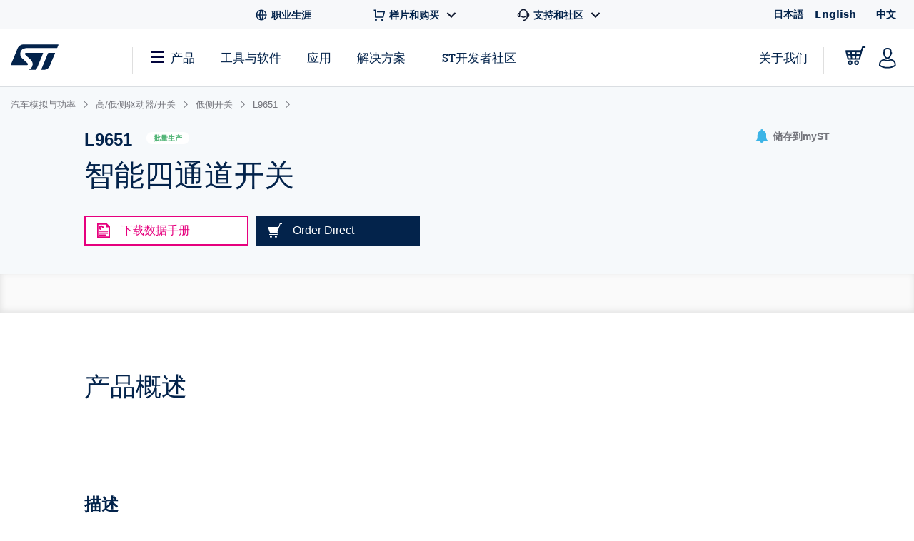

--- FILE ---
content_type: text/html;charset=utf-8
request_url: https://www.st.com.cn/zh/automotive-analog-and-power/l9651.html
body_size: 51574
content:
<!DOCTYPE html> <!--[if lt IE 7]><html class="no-js lt-ie10 lt-ie9 lt-ie8 lt-ie7" lang="zh" prefix="og: https://ogp.me/ns# fb: https://ogp.me/ns/fb#"><![endif]--> <!--[if IE 7]><html class="no-js lt-ie10 lt-ie9 lt-ie8 ie7" lang="zh" prefix="og: https://ogp.me/ns# fb: https://ogp.me/ns/fb#"><![endif]--> <!--[if IE 8]><html class="no-js lt-ie10 lt-ie9 ie8" lang="zh" prefix="og: https://ogp.me/ns# fb: https://ogp.me/ns/fb#"><![endif]--> <!--[if IE 9]><html class="no-js lt-ie10 ie9" lang="zh" prefix="og: https://ogp.me/ns# fb: https://ogp.me/ns/fb#"><![endif]--> <!--[if gt IE 8]><!--> <html class="no-js" lang="zh" prefix="og: https://ogp.me/ns# fb: https://ogp.me/ns/fb#"><!--<![endif]--> <head><style id="img-default-width-style-tag">
    img[src$="png"],
    img[src$="jpg"] {
        height: auto;
        object-fit: contain;
    }
</style> <script>
    window.addEventListener("load", function () {
        document.getElementById("img-default-width-style-tag").remove();
    })
</script> <link rel="preconnect" href="https://assets.adobedtm.com" crossorigin/> <link rel="prefetch" href="//scripts.demandbase.com/f7b6166e.min.js"/> <script async src="https://cdn.decibelinsight.net/i/13951/335449/di.js"></script> <link rel="prefetch" href="//g.3gl.net/jp/3031/v4.0.5/InitialLoadScript.js" as="script"/> <link rel="preconnect" href="https://munchkin.marketo.net" crossorigin/> <link rel="preconnect" href="https://google-analytics.com" crossorigin/> <link rel="preconnect" href="https://connect.facebook.net" crossorigin/> <link rel="preconnect" href="https://snap.licdn.com" crossorigin/> <meta name="Content-Language" content="zh"/> <meta name="marketoFieldsMapping" content="{&#34;preferredLanguage&#34;:&#34;thePreferredLanguage&#34;,&#34;myStAccount&#34;:&#34;mystaccount&#34;}"/> <meta name="browserSupportPage" content="/content/st_com/en/browser-warning.html"/> <meta name="keywords" content="L9651, L9651, L9651-TR"/> <meta name="description" content="The L9651 consists of four identical low side power switches."/> <meta name="environment"/> <meta charset="utf-8"/> <meta http-equiv="X-UA-Compatible" content="IE=edge"/> <meta http-equiv="Cache-Control" content="no-transform"/> <meta http-equiv="Cache-Control" content="no-siteapp"/> <meta name="applicable-device" content="pc,mobile"/> <meta name="viewport" content="width=device-width, initial-scale=1"/> <meta property="og:title" content="L9651 | Product - 意法半导体STMicroelectronics"/> <meta property="og:site_name" content="STMicroelectronics"/> <meta property="og:description" content="The L9651 consists of four identical low side power switches."/> <meta property="og:url" content="https://www.st.com.cn/zh/automotive-analog-and-power/l9651.html"/> <meta property="og:type" content="website"/> <meta property="og:image" content="https://www.st.com/content/dam/logos/open-graph-logo.png"/> <meta property="search:title" content="L9651"/> <meta name="twitter:title" content="L9651 | Product - 意法半导体STMicroelectronics"/> <meta name="twitter:description" content="The L9651 consists of four identical low side power switches."/> <meta name="twitter:image:src" content="https://www.st.com/content/dam/logos/open-graph-logo.png"/> <meta name="twitter:card" content="summary_large_image"/> <meta name="twitter:site" content="@ST_World"/> <meta name="twitter:creator" content="@ST_World"/> <meta property="og:image:type" content="image/png"/> <meta property="og:image:width" content="750"/> <meta property="og:image:height" content="560"/> <script src="/etc.clientlibs/clientlibs/granite/jquery.min.3e24d4d067ac58228b5004abb50344ef.js"></script> <script src="/etc.clientlibs/clientlibs/granite/utils.min.3b86602c4e1e0b41d9673f674a75cd4b.js"></script> <script src="/etc.clientlibs/clientlibs/granite/jquery/granite.min.011c0fc0d0cf131bdff879743a353002.js"></script> <script src="/etc.clientlibs/foundation/clientlibs/jquery.min.dd9b395c741ce2784096e26619e14910.js"></script> <script src="/etc/clientlibs/st-site/libs/dataTables.min.15d1ef4b86c76cc17db7bad9da5bb0ea.js"></script> <!-- OneTrust Cookies Consent Notice start --> <script type="text/javascript" src="/astatic/onetrust/st/OneTrust.min.js"></script> <!-- OneTrust Cookies Consent Notice end --> <!--<sly data-sly-include="marketo.html"></sly>--> <script defer src="https://www.st.com.cn/astatic/wv/web-vitals.es5.umd.min.js"></script> <script>
    // Function to set indicator value based on the token.
    function setIndicator({
    name: t,
    delta: e
    }) {
        var a = "CLS" == t ? "cls" : "FID" == t ? "fid" : "LCP" == t ? "lcp" : null;
        null != a && typeof RProfiler !== 'undefined' && RProfiler &&
        RProfiler.addInfo("indicator", a, parseFloat(parseFloat(e).toFixed(2)))
    }

    // Set Web Vital metrics on DOMContentLoaded event.
    addEventListener("DOMContentLoaded", (function () {
        webVitals.getCLS(setIndicator);
        webVitals.getFID(setIndicator);
        webVitals.getLCP(setIndicator)

    }))
</script> <link rel="icon" type="image/png" sizes="32x32" href="/etc/clientlibs/st-site/media/app/images/favicon-32.png"/> <link rel="icon" type="image/png" sizes="16x16" href="/etc/clientlibs/st-site/media/app/images/favicon-16.png"/> <link rel="shortcut icon" type="image/png" href="/etc/clientlibs/st-site/media/app/images/favicon.ico"/> <link rel="canonical" href="https://www.st.com.cn/zh/automotive-analog-and-power/l9651.html"/> <title>L9651 | Product - 意法半导体STMicroelectronics</title> <link rel="alternate" hreflang="en" href="https://www.st.com/en/automotive-analog-and-power/l9651.html"/> <link rel="alternate" hreflang="zh-Hans" href="https://www.st.com.cn/zh/automotive-analog-and-power/l9651.html"/> <link rel="alternate" hreflang="ja" href="https://www.st.com/ja/automotive-analog-and-power/l9651.html"/> <link rel="alternate" hreflang="x-default" href="https://www.st.com/en/automotive-analog-and-power/l9651.html"/> <script src="/etc/clientlibs/st-site-cx/js/st-utils.js"></script> <script type="text/javascript">
    var referrer = document.referrer;

    if (document.cookie.indexOf('OptanonAlertBoxClosed') === -1) {
        localStorage.setItem('st-referrer', referrer);
    } else {
        referrer = localStorage.getItem('st-referrer') || referrer;
        localStorage.removeItem('st-referrer');
    }

    window.digitalData = {"page":{"pageInfo":{"breadCrumbs":"products:automotive-analog-and-power:high-and-low-side-drivers-switches:low-side-switches:l9651","pageShortName":"products:[...]:l9651","pageName":"products:automotive-analog-and-power:high-and-low-side-drivers-switches:low-side-switches:l9651","destinationURL":"https://www.st.com.cn/zh/automotive-analog-and-power/l9651.html","isIframe":false,"contentIframe":false,"hierarchie1":"products:automotive-analog-and-power:high-and-low-side-drivers-switches:low-side-switches:l9651","hierarchie2":"","sysEnv":"desktop","pageID":"www.st.com.cn:content:st_com_cx:zh:products:automotive-analog-and-power:high-and-low-side-drivers-switches:low-side-switches:l9651","server":"www.st.com.cn","urlShortcut":""},"category":{"primaryCategory":"Product folder:Tools & software","type":"Tools & software","version":""},"attributes":{"version":"4.61.0","language":"zh"},"components":{}},"product":[{"productInfo":{"tree":{"level1":"Automotive analog and power","level2":"High and low side drivers/switches","level3":"Low side switches","level4":"","level5":"","level6":"L9651"},"productName":"l9651","productID":"L9651","prmisID":"PF63400","breadcrumb":"products:automotive-analog-and-power:high-and-low-side-drivers-switches:low-side-switches:l9651"}}],"application":[{"applicationInfo":{"level0":"","level1":"","level2":"","level3":"","level4":""}}],"user":[{"profile":[{"profileInfo":{},"attributes":{"loggedIn":false}}]}],"pageInstanceID":"01:crx3tar-nofds:prod:s7connect:ams:publish:ca:65:products:automotive-analog-and-power:high-and-low-side-drivers-switches:low-side-switches:l9651","language":"zh"};
    window.digitalData.isMunchkinTrackingEnabled = true;
    window.digitalData.page.pageInfo.referringURL = referrer;
    window.digitalData.page.pageInfo.originalURL  = document.location.href;
    window.digitalData.page.pageInfo.titleEn = "L9651";
    window.productHierarchy = "PF63400-SC1038-CL2148-FM1965".split('-');

    if (window.digitalData.page.pageInfo.breadCrumbs.startsWith("products:") ) {
    	window.digitalData.page.category.primaryCategory = window.STUtils.isSTMTools()
    	? "Product folder:Tools & software"
    	: "Product tree: silicon";
    	window.digitalData.page.category.type = window.STUtils.isSTMTools() ? "Tools & software" : "Product tree";
    }

    if (window.digitalData.page.category.error) {
    	window.digitalData.page.category.error += document.location.href;
    	var s_errorType = window.digitalData.page.pageInfo.statusCode;
    	var s_originURL = document.location.href;
    }
    if(window.digitalData.page.pageInfo.pageName=="error:404"){
    	window.digitalData.page.pageInfo.destinationURL  = document.location.href;
    	window.digitalData.page.category.error = "404 Error Page:" + document.location.href;
    	window.digitalData.page.category.type = "404 Error Page";
    	window.digitalData.page.category.primaryCategory = "D=c16";
    	var s_errorType = "404";
    	var s_originURL = document.location.href;
    }

    window.isChinesePublish = 'false';

    const search = localStorage.getItem('EdgeAISearch');
    const filters = localStorage.getItem('EdgeAIFilter');

    if(search || filters) {
    	window.digitalData.edgeAI= {};
    	if(search) {
    		window.digitalData.edgeAI.search = search;
    		localStorage.removeItem('EdgeAISearch')
    	}
    	if(filters) {
    		window.digitalData.edgeAI.filters = filters;
    		localStorage.removeItem('EdgeAIFilter')
    	}
    }
  </script> <script>// /* production setting */
// var dtmIsChinesePublish = window.isChinesePublish && window.isChinesePublish === 'true';
// var dtmURL = dtmIsChinesePublish ? "https://www.st.com/astatic/launch/a86419113799/01b0e221c0d2/launch-2a820308696f.min.js"
//     : "//assets.adobedtm.com/a86419113799/01b0e221c0d2/launch-2a820308696f.min.js";
//
// var dtmCookiesEnabled = typeof OnetrustActiveGroups !== "undefined" && OnetrustActiveGroups.indexOf(",2,") >= 0 && OnetrustActiveGroups.indexOf(",4,") >= 0;
//
// /* if Performance Cookies and Tracking Cookies (group 2 and 4) are enabled, load DTM */
// if (dtmIsChinesePublish || dtmCookiesEnabled || !window.isEuropeGdpr) {
//     var dtmScript = document.createElement('script');
//     dtmScript.src = dtmURL;
//     document.write(dtmScript.outerHTML);
//     console.log("Launch loading");
// }
</script> <script src="/etc/clientlibs/originalAppendChildForCaptcha.min.ff7f25b65421f7a6a388d1c1a2b078c2.js"></script> <script src="/etc.clientlibs/foundation/clientlibs/shared.min.5bb9fccfb85f4e741d04d8fc44341a28.js"></script> <script src="/etc/clientlibs/st-site-cx/components/st-app-head-utils.min.5504b25c1ff62db133b9b96def2ef7b8.js"></script> </link> <link rel="stylesheet" href="/etc/clientlibs/st-site-cx.min.5647ffeaddc4e837608aba4fa886086e.css" type="text/css"> <link rel="stylesheet" href="/etc/clientlibs/st-site-cx/components/info-modal.min.93e6245783d2b491c629fed7b2b6b1b6.css" type="text/css"> <link rel="stylesheet" href="/etc/designs/st-search-cx/search.min.721107fd235b8929aa6d3078bbc38e01.css" type="text/css"> 
                              <script>!function(e){var n="https://s.go-mpulse.net/boomerang/";if("True"=="True")e.BOOMR_config=e.BOOMR_config||{},e.BOOMR_config.PageParams=e.BOOMR_config.PageParams||{},e.BOOMR_config.PageParams.pci=!0,n="https://s2.go-mpulse.net/boomerang/";if(window.BOOMR_API_key="VQ4BN-JKJ9P-N5ULX-3L5VG-3UADM",function(){function e(){if(!o){var e=document.createElement("script");e.id="boomr-scr-as",e.src=window.BOOMR.url,e.async=!0,i.parentNode.appendChild(e),o=!0}}function t(e){o=!0;var n,t,a,r,d=document,O=window;if(window.BOOMR.snippetMethod=e?"if":"i",t=function(e,n){var t=d.createElement("script");t.id=n||"boomr-if-as",t.src=window.BOOMR.url,BOOMR_lstart=(new Date).getTime(),e=e||d.body,e.appendChild(t)},!window.addEventListener&&window.attachEvent&&navigator.userAgent.match(/MSIE [67]\./))return window.BOOMR.snippetMethod="s",void t(i.parentNode,"boomr-async");a=document.createElement("IFRAME"),a.src="about:blank",a.title="",a.role="presentation",a.loading="eager",r=(a.frameElement||a).style,r.width=0,r.height=0,r.border=0,r.display="none",i.parentNode.appendChild(a);try{O=a.contentWindow,d=O.document.open()}catch(_){n=document.domain,a.src="javascript:var d=document.open();d.domain='"+n+"';void(0);",O=a.contentWindow,d=O.document.open()}if(n)d._boomrl=function(){this.domain=n,t()},d.write("<bo"+"dy onload='document._boomrl();'>");else if(O._boomrl=function(){t()},O.addEventListener)O.addEventListener("load",O._boomrl,!1);else if(O.attachEvent)O.attachEvent("onload",O._boomrl);d.close()}function a(e){window.BOOMR_onload=e&&e.timeStamp||(new Date).getTime()}if(!window.BOOMR||!window.BOOMR.version&&!window.BOOMR.snippetExecuted){window.BOOMR=window.BOOMR||{},window.BOOMR.snippetStart=(new Date).getTime(),window.BOOMR.snippetExecuted=!0,window.BOOMR.snippetVersion=12,window.BOOMR.url=n+"VQ4BN-JKJ9P-N5ULX-3L5VG-3UADM";var i=document.currentScript||document.getElementsByTagName("script")[0],o=!1,r=document.createElement("link");if(r.relList&&"function"==typeof r.relList.supports&&r.relList.supports("preload")&&"as"in r)window.BOOMR.snippetMethod="p",r.href=window.BOOMR.url,r.rel="preload",r.as="script",r.addEventListener("load",e),r.addEventListener("error",function(){t(!0)}),setTimeout(function(){if(!o)t(!0)},3e3),BOOMR_lstart=(new Date).getTime(),i.parentNode.appendChild(r);else t(!1);if(window.addEventListener)window.addEventListener("load",a,!1);else if(window.attachEvent)window.attachEvent("onload",a)}}(),"".length>0)if(e&&"performance"in e&&e.performance&&"function"==typeof e.performance.setResourceTimingBufferSize)e.performance.setResourceTimingBufferSize();!function(){if(BOOMR=e.BOOMR||{},BOOMR.plugins=BOOMR.plugins||{},!BOOMR.plugins.AK){var n=""=="true"?1:0,t="",a="aocvuayx2u2vg2lpzapq-f-35c6d5728-clientnsv4-s.akamaihd.net",i="false"=="true"?2:1,o={"ak.v":"39","ak.cp":"1625091","ak.ai":parseInt("681189",10),"ak.ol":"0","ak.cr":8,"ak.ipv":4,"ak.proto":"h2","ak.rid":"d90874c","ak.r":42311,"ak.a2":n,"ak.m":"a","ak.n":"essl","ak.bpcip":"3.133.90.0","ak.cport":51080,"ak.gh":"23.213.52.72","ak.quicv":"","ak.tlsv":"tls1.3","ak.0rtt":"","ak.0rtt.ed":"","ak.csrc":"-","ak.acc":"","ak.t":"1768933407","ak.ak":"hOBiQwZUYzCg5VSAfCLimQ==ek4bNEdU7rQSIHiQ6NlQm3w2+6SzlnWW+UaGzCJ9gsLXxKuhU9hw59XiRUjU1XqEhIxiz4KOC0UEPVwxvivOlFzeAQMc7DQ6AUbg0/N62vwKwYU8mDlmsvSoDqV8HwaYBA0IKT8PnQIfX2OYiwlU2aeHzO7n/XPu0YQiUfvyLBJbxvEE+vaUIUvoiJvmGErwUw8G9i5LhKXwM2Bt7a537qCINzSPg+aKwuPnBVKSyfGZZUhmG5Iqu3K1c0ZGTK1DEP8KgM+lR6seuRIUladKWkURgxagdOniIslvEHxoCFSo2OM1bcXudZZECk9HHNXQVZI9+Rte9k6K2M3hD2vfXyU10l/vLoPbvOc7cnCVI8mbeUNfZT08rOYhuWmFQFpBWkKY+Ujd14a3q4MvQj8Ix3ktq4EEjKwa3xwuDWyEWEo=","ak.pv":"183","ak.dpoabenc":"","ak.tf":i};if(""!==t)o["ak.ruds"]=t;var r={i:!1,av:function(n){var t="http.initiator";if(n&&(!n[t]||"spa_hard"===n[t]))o["ak.feo"]=void 0!==e.aFeoApplied?1:0,BOOMR.addVar(o)},rv:function(){var e=["ak.bpcip","ak.cport","ak.cr","ak.csrc","ak.gh","ak.ipv","ak.m","ak.n","ak.ol","ak.proto","ak.quicv","ak.tlsv","ak.0rtt","ak.0rtt.ed","ak.r","ak.acc","ak.t","ak.tf"];BOOMR.removeVar(e)}};BOOMR.plugins.AK={akVars:o,akDNSPreFetchDomain:a,init:function(){if(!r.i){var e=BOOMR.subscribe;e("before_beacon",r.av,null,null),e("onbeacon",r.rv,null,null),r.i=!0}return this},is_complete:function(){return!0}}}}()}(window);</script></head> <body id="st-site" class="cxv1"> <script>
    var pageCategory = 'Product';
    var pageSubCategory = 'Silicon';
    window.RProfileCategoryLoaded = false;
    var loadRProfileInfo = function(){
        if(typeof RProfiler !== "undefined" && !window.RProfileCategoryLoaded){
            window.RProfileCategoryLoaded = true;
            RProfiler.addInfo('pageGroup', mPulseVars.category.replace(/ /g,'').toLowerCase());
            RProfiler.addInfo('tracepoint', 'subcat', mPulseVars.subCategory);
            console.debug('RProfiler params loaded');
        }
    }
    if (pageCategory) {
        var mPulseVars = {'category' : pageCategory, 'subCategory' : pageSubCategory };

        var hashFromLocation = window.location.hash;
        var hashName = hashFromLocation.substr(hashFromLocation.indexOf('#')+1);
        var pathName = window.location.pathname.substr(window.location.pathname.lastIndexOf('/')+1);
        var pageName = '';

        if ( hashName !== '' ) {
            pageName = hashName.replaceAll('-', ' ');
        } else if ( pathName !== '' && ('products.html' === pathName || 'documentation.html' === pathName)){
            pageName = pathName.replace('.html', '');
        }

        if ( "Product Category" == pageCategory && pageName !=='' ) {
            mPulseVars = {'category' : pageCategory, 'subCategory' : pageSubCategory, 'section' : pageName };
        }

        Object.defineProperty(mPulseVars, 'didYouKnowVisible', {
            configurable: false,
            enumerable: true,
            get: function () {
                var modal = document
                    .querySelector('.did-you-know.modal-dialog');

                if(modal) {
                    return getComputedStyle(modal).display !== 'none';
                }
                return false;
            }
        });

        $( window ).load(function() {
            loadRProfileInfo();
        });
        addEventListener('GlimpseLoaded', function (e) {
            loadRProfileInfo();
        }, false);
    }
</script> <script type='text/javascript'>
    var getUrlParameter = function (urlParameter) {
        var sPageURL = decodeURIComponent(window.location.search.substring(1)), sURLVariables = sPageURL.split('&'),
            sParameterName, i;
        for (i = 0; i < sURLVariables.length; i++) {
            sParameterName = sURLVariables[i].split('=');
            if (sParameterName[0] === urlParameter) {
                return sParameterName[1] === undefined ? true : sParameterName[1];
            }
        }
    };
    if (getUrlParameter('gclid') && (typeof isChinesePublish == 'undefined' || isChinesePublish !== 'true')) {
        var script = document.createElement('script');
        script.async = true;
        script.type = 'text/javascript';
        script.src = 'https://www.clickcease.com/monitor/stat.js';
        var elem = document.head;
        elem.appendChild(script);
    }
</script> <ul id="languagemenu__static" hidden="hidden"> <li class="st-header-menu__submenu-item"> <a class="st-header-menu__link" x-cq-linkchecker="skip" href="https://www.st.com/ja/automotive-analog-and-power/l9651.html"> 日本語 </a> </li> <li class="st-header-menu__submenu-item"> <a class="st-header-menu__link" x-cq-linkchecker="skip" href="https://www.st.com/en/automotive-analog-and-power/l9651.html"> English </a> </li> <li class="st-header-menu__submenu-item"> <span class="st-header-menu__link st-header-menu__link--disabled" x-cq-linkchecker="skip"> 中文 <svg class="st-svg st-svg--arrow-top" aria-hidden="true"><use xlink:href="#icon-arrow-right"></use></svg> </span> </li> </ul> <script async>
    {
        const relative = "/etc/clientlibs/st-site-cx/media/app/images/svg" +
            "/symbol/svg/sprite.symbol.svg";

        fetch(relative)
            .then(res => res.text())
            .then(xml => {

                const parser = new DOMParser();
                const deserialized = parser
                    .parseFromString(xml, "application/xml");
                
                document
                    .querySelector("body")
                    .appendChild(deserialized.querySelector("svg"));
            })
            .catch(err => {
                console.error(
                    `failed to fetch sprites from path: ${relative}\n`,
                    "error: ",
                    err
                );
            });
    }
</script> <div class="off-canvas-wrap" data-offcanvas> <div class="fixed st-off-canvas-fixed"> <!-- SDI include (path: /content/st_com_cx/zh/_jcr_content/virtual/mobile-header.cache.html/st-site-cx/components/general/header/header-mobile.html, resourceType: st-site-cx/components/general/header/header-mobile) --> <link rel="stylesheet" href="/etc.clientlibs/st-site-cx/components/general/header/clientlib.min.b14dc6dcb20ebc69647ecbcce3343297.css" type="text/css"> <script src="/etc.clientlibs/st-site-cx/components/general/header/clientlib.min.14b3886c95b87828cb5c8e52607528b5.js"></script> <header class="show-for-medium-down st-header--mobile js-st-header-mobile in-view"> <div class="header-accessibilityCta"><a href="#content-main" class="js-focus-accessibilityCta" tabindex="1" x-cq-linkchecker="valid" onclick="s_objectID=this.dataset['activitymapText'];" data-activitymap-text="Skip to main content">点击前往正文</a></div> <div class="st-header-mobile__nav-links" style="display:none" aria-hidden="true" tabindex="-1"> <ul class="st-header-menu" id="Quick_Links_Menu"> <li class="st-header-menu__item"> <a class="st-header-menu__link" href="/content/st_com/zh/about/careers.html" aria-label="STMicroelectronics careers"> <svg class="st-header-menu__link-icon" alt="Careers logo" aria-hidden="true" role="img"> <use xlink:href="#global-line"></use> </svg> <span>职业生涯</span> </a> </li> <li class="st-header-menu__item st-header-menu__link-with-submenu"> <a href="#" class="st-header-menu__link" onclick="toggleHeaderSubEntries(event);" aria-haspopup="true"> <svg class="st-header-menu__link-icon" alt="Shopping logo" aria-hidden="true" role="img"> <use xlink:href="#shopping-cart-line"></use> </svg> <span>样片和购买</span> <svg class="st-header-menu__link-icon-down" alt="Arrow logo" aria-hidden="true" role="img"> <use xlink:href="#arrow-down-s-line"></use> </svg> </a> <ul class="st-header-menu__st-submenu"> <li class="st-nav__submenu-item"> <a tabindex="-1" aria-hidden="true" href="https://estore.st.com" class="st-nav__submenu-link st-external-link" target="_blank" onclick="s_objectID=this.dataset['activitymapText'];" data-activitymap-text="Buy from eStore"> 在线订购 </a> </li> <li class="st-nav__submenu-item"> <a tabindex="-1" aria-hidden="true" href="/content/st_com/zh/contact-us.html" class="st-nav__submenu-link" target="_self" onclick="s_objectID=this.dataset['activitymapText'];" data-activitymap-text="Contact our Sales Offices &amp; Distributors" aria-label="Contact our sales offices & distributors"> 联系ST销售或分销商 </a> </li> </ul> </li> <li class="st-header-menu__item st-header-menu__link-with-submenu"> <a href="#" class="st-header-menu__link" onclick="toggleHeaderSubEntries(event);" aria-haspopup="true"> <svg class="st-header-menu__link-icon" alt="Customer logo" aria-hidden="true" role="img"> <use xlink:href="#customer-service-2-line"></use> </svg> <span>支持和社区</span> <svg class="st-header-menu__link-icon-down" alt="Arrow logo" aria-hidden="true" role="img"> <use xlink:href="#arrow-down-s-line"></use> </svg> </a> <ul class="st-header-menu__st-submenu"> <li class="st-nav__submenu-item"><a tabindex="-1" aria-hidden="true" href="/content/st_com/zh/support/support-home.html" class="st-nav__submenu-link" onclick="s_objectID=this.dataset['activitymapText'];" data-activitymap-text="Support"> 支持中心 </a></li> <li class="st-nav__submenu-item"><a tabindex="-1" aria-hidden="true" href="/content/st_com/zh/partner/partner-program.html" class="st-nav__submenu-link" onclick="s_objectID=this.dataset['activitymapText'];" data-activitymap-text="Partner Program">伙伴计划</a></li> <li class="st-nav__submenu-item"><a tabindex="-1" aria-hidden="true" href="/content/st_com/zh/support/learning.html" class="st-nav__submenu-link" onclick="s_objectID=this.dataset['activitymapText'];" data-activitymap-text="Learning">培训</a></li> <li class="st-nav__submenu-item"><a tabindex="-1" aria-hidden="true" href="/content/st_com/zh/support/learning/video-page.html" class="st-nav__submenu-link" onclick="s_objectID=this.dataset['activitymapText'];" data-activitymap-text="Video Center">视频中心</a></li> <li class="st-nav__submenu-item"><a tabindex="-1" aria-hidden="true" href="https://community.st.com" class="st-nav__submenu-link st-external-link" onclick="s_objectID=this.dataset['activitymapText'];" data-activitymap-text="ST Community" target="_blank">ST社区</a></li> <li class="st-nav__submenu-item"><a tabindex="-1" aria-hidden="true" href="/content/st_com/zh/wiki/wiki-portal.html" class="st-nav__submenu-link" onclick="s_objectID=this.dataset['activitymapText'];" data-activitymap-text="ST Wiki">ST wiki</a></li> </ul> </li> <li class="st-header-menu__item has-submenu"> <a href="#" data-dropdown="languagemenu" data-options="is_hover:true;" aria-controls="languagemenu" aria-expanded="false" class="st-header-menu__link" tabindex="-1"> <svg class="st-svg st-svg--arrow-bottom"><use xlink:href="#icon-arrow-right"></use></svg> </a> <ul id="languagemenu" class="medium f-dropdown st-header-menu__submenu" data-dropdown-content> </ul> </li> </ul> <script>
		document.addEventListener('DOMContentLoaded', function(){
			$('.header_language').each(function(){
				if($(this)[0].innerText.trim() == 'English'){
					$(this)[0].href = $(this)[0].href.replace('/zh/', '/en/');
				};
			});
		});
	</script> </div> <div class="js-language-banner-mob st-language-banner hidden"> <div class="left-content"> <span class="japanese" hidden>日本語ウェブサイトをご覧いただけます</span> <span class="chinese" hidden>该网站提供您所使用的语言版本</span> </div> <div class="right-content"> <button id="lb-language-mob" type="button" class="st-button st-button--small st-button-size--l st-button--shop st-button--clear st-button__icon--left"> <span class="japanese" hidden> 日本語ウェブサイトへ移動 </span> <span class="chinese" hidden> 跳转本地站点 </span> </button> <button id="lb-close-mob" type="button" class="st-button st-button--small st-button-size--l grey-2 st-button--clear st-button__icon--left"> <span class="japanese" hidden> 表示を閉じる </span> <span class="chinese" hidden> 不用，谢谢 </span> </button> </div> </div> <div class="st-header__inner st-flex st-flex--sm-nowrap st-flex-items--sm-center"> <div class="old-header"> <div class="st-header__inner st-flex st-flex--sm-nowrap st-flex-items--sm-center"> <div class="st-header__left st-flex st-flex--sm-nowrap st-flex st-flex-justify--sm-flex-start"> <a tabindex="0" aria-label="Open Menu" aria-expanded="false" role="button" class="st-nav__item js-nav-bottom-off-canvas-toggle st-svg--burger-js" data-target="st-menu" onclick="STFED.toggleAsideMenu();"> <svg class="st-svg--block st-svg--burger" aria-hidden="true" role="img" aria-label="Open Menu"> <use xlink:href="#menu-fill"></use> </svg> </a> <a class="js-nav-bottom-off-canvas-close st-svg--close-js" role="button" style="display: none;" tabindex="-1" aria-label="Close Menu"> <svg class="st-svg--block st-svg--close" role="img" aria-hidden="true" aria-label="Close Menu"> <use xlink:href="#icon-close"></use> </svg> </a> </div> <div class="st-header__center st-flex st-flex-justify--sm-flex-center"> <a class="st-header__logo" href="/content/st_com/zh.html" x-cq-linkchecker="skip" aria-label="STMicroelectronics home"> <svg width="188" height="101" viewBox="0 0 188 101" fill="none" xmlns="http://www.w3.org/2000/svg" alt="STMicroelectronics home logo" aria-hidden="true" role="img"> <title>STMicroelectronics homepage</title> <path d="M186.248 0.630615L50.3029 0.640766C50.3055 0.640766 50.3131 0.651779 50.3131 0.651779C39.9981 0.651779 31.1365 6.8181 27.2817 15.611L0.4473 80.2527C0.374443 80.4221 0.332886 80.6033 0.332886 80.7964C0.332886 81.5706 0.970734 82.1974 1.75673 82.1974L63.1421 82.194C67.5042 82.194 69.4049 77.9928 66.0016 74.642L43.4564 53.5491C31.6083 41.9339 36.6896 15.0011 61.2956 15.0011H181.464C182.085 15.0011 182.621 14.6064 182.81 14.0559L187.566 2.56602C187.633 2.40426 187.667 2.22134 187.667 2.03242C187.667 1.25823 187.037 0.630615 186.248 0.630615Z" fill="#03234B"/> <path d="M172.704 33.5323L149.628 33.5568C148.071 33.5568 146.734 34.4962 146.175 35.842L120.319 98.3196C120.217 98.5127 120.158 98.738 120.158 98.9668C120.158 99.7392 120.795 100.366 121.576 100.366L130.192 100.369L130.188 100.361C140.649 100.361 149.677 94.0252 153.442 85.035C153.442 85.035 153.458 85.0451 153.471 85.0553L174.022 35.4516C174.084 35.2907 174.123 35.1162 174.123 34.9341C174.123 34.1565 173.486 33.5323 172.704 33.5323Z" fill="#03234B"/> <path d="M127.342 34.9341C127.342 34.1565 126.704 33.5323 125.919 33.5323H60.4908C56.9452 33.5323 53.8384 37.8952 57.5949 41.3553L79.2126 61.4704C79.2126 61.4704 87.9673 69.5366 86.0895 81.0777C84.4336 91.2402 77.499 97.4624 72.483 99.7003L72.4695 99.7037C72.3492 99.7646 72.2695 99.8866 72.2695 100.017C72.2695 100.212 72.4254 100.369 72.6253 100.369L97.8406 100.373C99.4009 100.373 100.739 99.4343 101.295 98.0875L127.247 35.433C127.309 35.2738 127.342 35.1085 127.342 34.9341Z" fill="#03234B"/> </svg> </a> </div> <div class="st-header__right st-flex st-flex-justify--sm-flex-end"> <div class="st-header__cart--mobile"> <a href="https://estore.st.com/en/checkout/cart/" target="_blank" aria-label="Go to eStore" class="st-external-link"> <svg alt="Trolly logo" aria-hidden="true" role="img"> <use xlink:href="#Trolly"></use> </svg> </a> </div> <div id="headerMobilePersonalized" style="display:none" class="st-header__user-icon js-nav-bottom-off-canvas-toggle" data-target="account"> <svg class="st-svg--block st-svg--user" role="img" aria-label="MyST"> <use xlink:href="#profile-2"></use> </svg> </div> <div id="headerMobileAnonymous"> <a href="#" class="st-nav__item st-header__user-icon" id="js-user-menu__login-link-mobile" aria-label="Log in to myST"> <svg class="st-svg--block st-svg--user" alt="Profile-2 logo" aria-hidden="true" role="img"> <use xlink:href="#profile-2"></use> </svg> </a> </div> </div> <span id="screenTypeSearchDesktop" class="show-for-large-only screenType_JS"></span> <span id="screenTypeSearchTablet" class="show-for-medium-only screenType_JS"></span> <span id="screenTypeSearchMobile" class="show-for-small-only screenType_JS"></span> <div class="show-for-medium-down" style="width: 100%;"> <div class="st-search st-search--mobile js-st-search--mobile"> <div class="row st-search__searchfield js-st-search-mobile-searchfield"> <div class="small-12 columns st-bg--grey-light"> <form id="form-search-desktop" method="GET" onsubmit="return flexiReload(getSearchInputVal(this).replace(/#/g, ''), getCategoryFromSearchWidget(), true, undefined, undefined, 1)"> <input type="hidden" name="widgetSearchAction" value="1"/> <input type="hidden" name="_charset_" value="UTF-8"/> <input type="hidden" name="filter-search" id="categorySearchWidgetMobile" value="products"/> <div class="row collapse st-flex st-flex--sm-nowrap"> <div class="st-input js-st-input small-12 columns" style="display: flex;"> <a href="#" class="st-button st-button--primary show-for-medium-down" id="searchButtonMobile" aria-label="搜索..." onclick="$(this).closest('form').submit();return false;"> <svg class="st-button__icon st-svg--search" role="img" aria-hidden="true"> <use xlink:href="#icon-search"></use> </svg> </a> <div class="large-3 medium-4 show-for-medium-only"> <a href="#" onclick="return false;" class="st-search__select js-search-dropdown-toggle-main" aria-label="Show all categories"> <span id="search-dropdown-toggle-label-mobile" class="searchCategoriesLabel_JS">产品</span> <i class="fa fa-angle-down"></i> </a> </div> <input tabindex="0" type="text" name="widgetSearchBar" id="widgetSearchBarMobile" aria-labelledby="searchButtonMobile" data-placeholder-tablet="Search a part number, a product category..." data-placeholder-phone="搜索..." autocomplete="off" class="st-search__input js-st-search-input-mainMobile searchKey_JS searchKeyWidget_Mobile_JS"/> </div> </div> <div class="st-search__dropdown js-search-dropdown-main" style="left: 15px;display: none;"> <div class="st-flex"> <div class="st-search__filter" style="position: fixed; left: 65px; width: 300px;" tabindex="-1"> <ul class="st-radio"> <li><input tabindex="-1" aria-hidden="true" type="radio" name="filter-search" value="products" class="js-st-search-category-main" id="products" checked/><label for="products">产品</label></li> <li><input tabindex="-1" aria-hidden="true" type="radio" name="filter-search" value="tools" class="js-st-search-category-main" id="tools"/><label for="tools">工具与软件</label></li> <li><input tabindex="-1" aria-hidden="true" type="radio" name="filter-search" value="resources" class="js-st-search-category-main" id="resources"/><label for="resources">资源</label></li> <li><input tabindex="-1" aria-hidden="true" type="radio" name="filter-search" value="videos" class="js-st-search-category-main" id="videos"/><label for="videos">视频</label></li> <li><input tabindex="-1" aria-hidden="true" type="radio" name="filter-search" value="solutions" class="js-st-search-category-main" id="solutions"/><label for="solutions">解决方案</label></li> <li><input tabindex="-1" aria-hidden="true" type="radio" name="filter-search" value="applications" class="js-st-search-category-main" id="applications"/><label for="applications">应用</label></li> <li><input tabindex="-1" aria-hidden="true" type="radio" name="filter-search" value="publications" class="js-st-search-category-main" id="publications"/><label for="publications">出版物</label></li> <li><input tabindex="-1" aria-hidden="true" type="radio" name="filter-search" value="x-reference" class="js-st-search-category-main" id="x-reference"/><label for="x-reference">替代料表</label></li> <li><input tabindex="-1" aria-hidden="true" type="radio" name="filter-search" value="keywords" class="js-st-search-category-main" id="keywords"/><label for="keywords">所有网站</label></li> <li class="hidden js-filter-search-lastnode"></li> </ul> </div> <div class="st-search__searchlist js-search-searchlist-history-main"> <p class="st-h5"><strong>搜索历史</strong></p> <span id="searchfilter"> <span id="searchHistoryControllerTop" ng-controller="searchHistoryControllerTop"> <p class="st-copy" ng-repeat="history in items track by $index"> <a ng-click="searchHistoryResults(history.value)" ng-bind-html="history.value | getHtmlFilterFromHistory"></a> </p> </span> </span> <p class="st-h5"><strong>收藏</strong></p> <div id="bookmarksAnonymous"> <p class="st-copy"> <a id="search-widget__login-link-mobile" href="#"><strong>log in</strong></a> to show your saved searches. </p> </div> <div id="bookmarksPersonalized" style="display:none"> <span id="divbookmarksTop"> <span ng-controller="BookmarksCtrlTop" id="BookmarksCtrlTop"> <p class="st-copy" ng-repeat="bookmark in bookmarks"> <a href="#" onclick="return false;" ng-click="searchBookmarkResults(bookmark.value)" ng-bind-html="bookmark.value | getBookmarkName"></a> <!-- <svg class="st-svg st-svg--delete st-link__icon js-st-bookmarks-remove" ng-click="deleteBookmark(bookmark.name, bookmark.value)"><use xlink:href="#icon-delete"></use></svg> --> </p> </span> </span> </div> </div> </div> </div> </form> </div> </div> <div class="row st-search__searchlist js-st-search-mobile-searchlist js-search-searchlist-history-main"> <div class="small-12 columns"> <p class="st-h5"><strong>搜索历史</strong></p> <span id="searchfilterMobile"> <span id="searchHistoryControllerTopMobile" ng-controller="searchHistoryControllerTopMobile"> <p class="st-copy" ng-repeat="history in items track by $index"> <a ng-click="searchHistoryResults(history.value)" ng-bind-html="history.value | getHtmlFilterFromHistory"></a> </p> </span> </span> <p class="st-h5"><strong>收藏</strong></p> <p class="st-copy"> &nbsp;<a id="search-widget-mobile-component__login-link" aria-label="log in" aria-hidden="true" tabindex="-1" href="#"><strong>log in</strong></a>&nbsp; to show your saved searches. </p> </div> </div> <div class="row st-search__searchlist js-st-search-mobile-searchlist"> <div class="small-12 columns js-search-searchlist-mainMobile"></div> </div> </div> </div> <script>
    document.addEventListener('DOMContentLoaded', () => {
		if (window.location.pathname.includes('search.html')) {
			var query = getUrlSearchParameter();

			if (query === "") {
				var rawQuery = getRawUrlSearchParameter();

				flexiReload(rawQuery, undefined, true);
				$CQ('footer').css('visibility', 'visible');
			}
		}
		var screenSearchTypeDetected = getSearchScreenType();
		const width = document.getElementsByTagName('body')[0].offsetWidth;
		if (screenSearchTypeDetected == 'desktop' && width <= 1024) {
			screenSearchTypeDetected = 'tablet';
			if (width <= 640) {
				screenSearchTypeDetected = 'mobile';
			}
		}
		if (screenSearchTypeDetected == 'mobile') {
				$("[data-placeholder-phone]").attr("placeholder", $("[data-placeholder-phone]").attr("data-placeholder-phone"));
				var searchWidgetProductNoConfig = getSearchConfig("", "");
				var searchWidgetKeywordsNoConfig = getSearchConfig("", "");
		} else if (screenSearchTypeDetected == 'tablet') {
				$("[data-placeholder-tablet]").attr("placeholder", $("[data-placeholder-tablet]").attr("data-placeholder-tablet"));
				var searchWidgetProductNoConfig = getSearchConfig("", "");
				var searchWidgetKeywordsNoConfig = getSearchConfig("", "");
		} else {
				var searchWidgetProductNoConfig = getSearchConfig("", "");
				var searchWidgetKeywordsNoConfig = getSearchConfig("", "");
		}
    });
</script> </div> </div> <div class="new-header"> <div class="top-header-mobile"> <div class="st-header__left st-flex st-flex--sm-nowrap st-flex st-flex-justify--sm-flex-start"> <a tabindex="0" class="st-nav__item js-nav-bottom-off-canvas-toggle" data-target="st-menu" onclick="STFED.toggleAsideMenu();" aria-label="Open Menu"> <svg class="st-svg--block st-svg--burger" role="img" aria-hidden="true"> <use xlink:href="#menu-fill"></use> </svg> </a> <svg class="st-svg--block st-svg--close js-nav-bottom-off-canvas-close" style="display: none;" role="img" aria-label="Close Menu"> <use xlink:href="#icon-close"></use> </svg> </div> <div class="st-header__center st-flex st-flex-justify--sm-flex-center"> <a class="st-header__logo" href="/content/st_com/zh.html" x-cq-linkchecker="skip" aria-label="STMicroelectronics home"> <svg width="188" height="101" viewBox="0 0 188 101" fill="none" xmlns="http://www.w3.org/2000/svg" role="img" alt="STMicroelectronics home logo" aria-hidden="true"> <path d="M186.248 0.630615L50.3029 0.640766C50.3055 0.640766 50.3131 0.651779 50.3131 0.651779C39.9981 0.651779 31.1365 6.8181 27.2817 15.611L0.4473 80.2527C0.374443 80.4221 0.332886 80.6033 0.332886 80.7964C0.332886 81.5706 0.970734 82.1974 1.75673 82.1974L63.1421 82.194C67.5042 82.194 69.4049 77.9928 66.0016 74.642L43.4564 53.5491C31.6083 41.9339 36.6896 15.0011 61.2956 15.0011H181.464C182.085 15.0011 182.621 14.6064 182.81 14.0559L187.566 2.56602C187.633 2.40426 187.667 2.22134 187.667 2.03242C187.667 1.25823 187.037 0.630615 186.248 0.630615Z" fill="#03234B"/> <path d="M172.704 33.5323L149.628 33.5568C148.071 33.5568 146.734 34.4962 146.175 35.842L120.319 98.3196C120.217 98.5127 120.158 98.738 120.158 98.9668C120.158 99.7392 120.795 100.366 121.576 100.366L130.192 100.369L130.188 100.361C140.649 100.361 149.677 94.0252 153.442 85.035C153.442 85.035 153.458 85.0451 153.471 85.0553L174.022 35.4516C174.084 35.2907 174.123 35.1162 174.123 34.9341C174.123 34.1565 173.486 33.5323 172.704 33.5323Z" fill="#03234B"/> <path d="M127.342 34.9341C127.342 34.1565 126.704 33.5323 125.919 33.5323H60.4908C56.9452 33.5323 53.8384 37.8952 57.5949 41.3553L79.2126 61.4704C79.2126 61.4704 87.9673 69.5366 86.0895 81.0777C84.4336 91.2402 77.499 97.4624 72.483 99.7003L72.4695 99.7037C72.3492 99.7646 72.2695 99.8866 72.2695 100.017C72.2695 100.212 72.4254 100.369 72.6253 100.369L97.8406 100.373C99.4009 100.373 100.739 99.4343 101.295 98.0875L127.247 35.433C127.309 35.2738 127.342 35.1085 127.342 34.9341Z" fill="#03234B"/> </svg> </a> </div> <div class="st-header__right st-flex st-flex-justify--sm-flex-end"> <div class="st-header__cart--mobile"> <a href="https://estore.st.com/en/checkout/cart/" class="st-external-link-no-icon" target="_blank" aria-label="Go to eStore"> <svg alt="Trolly logo" aria-hidden="true" role="img"> <use xlink:href="#Trolly"></use> </svg> </a> </div> <div id="headerMobilePersonalized" style="display:none" class="st-header__user-icon js-nav-bottom-off-canvas-toggle" data-target="account"> <svg class="st-svg--block st-svg--user" role="img" aria-label="MyST"> <use xlink:href="#profile-2"></use> </svg> </div> <div id="headerMobileAnonymous"> <a href="#" class="st-nav__item st-header__user-icon" id="js-user-menu__login-link-mobile" aria-label="Log in to myST"> <svg class="st-svg--block st-svg--user" alt="Profile-2 logo" aria-hidden="true" role="img"> <use xlink:href="#profile-2"></use> </svg> </a> </div> </div> </div> <div class="bottom-header-mobile"> </div> </div> </div> <script>
		STFED.ngAsideMenuTabs = $("header.show-for-medium-down .st-header__inner .st-nav__item");
		STFED.ngAsideMenuTabs.bind("touchstart click", STFED.getMenuTreeIfStillNotLoaded);
	</script> <link rel="stylesheet" href="/etc.clientlibs/st-site-cx/components/general/header/sub-header-devzone/clientlibs.min.f5390245b19871ed7e61cfbe11031780.css" type="text/css"> <script src="/etc.clientlibs/st-site-cx/components/general/header/sub-header-devzone/clientlibs.min.ec73521a05fb699d90b8c78b7c48e9a8.js"></script> <div class="sub-header-devzone d-lg-none"> <div class="sub-header-devzone__bar"> <div class="sub-header-devzone__left-column"> <div class="sub-header-devzone__top-text"></div> <div class="sub-header-devzone__bottom-text"></div> </div> <div class="sub-header-devzone__right-icon" aria-hidden="true"> <div>▼</div> </div> </div> <div class="sub-header-devzone__overlay"> <div style="position: relative"> <ul class="font-lubalin" style="height: 100%; overflow-y: auto" tabindex="-1"> <li class="d-none" id="mcu-expanded"> <ul style="padding: 0"> <li class="sub-header-devzone__small-text"> <a href="/content/st_com/zh/stm32-mcu-developer-zone.html"> 首页 </a> </li> <li class="sub-header-devzone__small-text"> <a href="/content/st_com/zh/stm32-mcu-developer-zone/start-a-project-with-an-mcu.html"> 快速开始 </a> </li> <li class="sub-header-devzone__small-text"> <a href="/content/st_com/zh/stm32-mcu-developer-zone/mcu-portfolio.html"> MCU产品组合 </a> </li> <li class="sub-header-devzone__small-text"> <a href="/content/st_com/zh/stm32-mcu-developer-zone/boards-and-hardware-tools.html"> 开发板与硬件工具 </a> </li> <li class="sub-header-devzone__small-text"> <a href="/content/st_com/zh/stm32-mcu-developer-zone/software-development-tools.html"> 软件开发工具 </a> </li> <li class="sub-header-devzone__small-text"> <a href="/content/st_com/zh/stm32-mcu-developer-zone/embedded-software.html"> 嵌入式软件 </a> </li> <li class="sub-header-devzone__small-text"> <a href="/content/st_com/zh/stm32-mcu-developer-zone/solutions.html"> 解决方案 </a> </li> <li class="sub-header-devzone__small-text" style="margin-bottom: 20px"> <a href="/content/st_com/zh/stm32-mcu-developer-zone/developer-resources.html"> 开发者资源 </a> </li> </ul> </li> <li class="d-none" id="mpu-expanded"> <ul style="padding: 0"> <li class="sub-header-devzone__small-text"> <a href="/content/st_com/zh/stm32-mpu-developer-zone.html"> 首页 </a> </li> <li class="sub-header-devzone__small-text"> <a href="/zh/microcontrollers-microprocessors/stm32-arm-cortex-mpus/products.html"> MPU产品组合 </a> </li> <li class="sub-header-devzone__small-text"> <a href="/content/st_com/zh/stm32-mpu-developer-zone/boards-and-hardware-tools.html"> 开发板与硬件工具 </a> </li> <li class="sub-header-devzone__small-text"> <a href="/content/st_com/zh/stm32-mpu-developer-zone/software-development-tools.html"> 软件开发工具 </a> </li> <li class="sub-header-devzone__small-text"> <a href="/content/st_com/zh/stm32-mpu-developer-zone/embedded-software.html"> 嵌入式软件 </a> </li> <li class="sub-header-devzone__small-text"> <a href="/content/st_com/zh/stm32-mpu-developer-zone/solutions.html"> 解决方案 </a> </li> <li class="sub-header-devzone__small-text" style="margin-bottom: 20px"> <a href="/content/st_com/zh/stm32-mpu-developer-zone/developer-resources.html"> 开发者资源 </a> </li> </ul> </li> <li class="d-none" id="edge-ai-expanded"> <ul style="padding: 0"> <li class="sub-header-devzone__small-text"> <a href="/content/st_com/zh/st-edge-ai-suite.html"> 首页 </a> </li> <li class="sub-header-devzone__small-text"> <a href="/content/st_com/zh/st-edge-ai-suite/case-studies.html"> 案例研究 </a> </li> <li class="sub-header-devzone__small-text"> <a href="/content/st_com/zh/st-edge-ai-suite/tools.html"> 实用工具 </a> </li> <li class="sub-header-devzone__small-text"> <a href="/content/st_com/zh/st-edge-ai-suite/edge-ai-explained.html"> Edge AI explained </a> </li> <li class="sub-header-devzone__small-text"> <a href="https://shequ.stmicroelectronics.cn/" class="st-external-link" target="_blank"> 论坛 </a> </li> <li class="sub-header-devzone__small-text"> <a href="#" onclick="s_objectID='Contact our team'; openMedalliaFormEdgeAI();"> 立即与我们联络 </a> </li> </ul> </li> <li class="has-submenu" id="mcu-not-expanded"> <a data-submenu-type="mcu"> MCU开发者社区 </a> </li> <li class="has-submenu" id="mpu-not-expanded"> <a data-submenu-type="mpu"> MPU开发者社区 </a> </li> <li class="has-submenu" id="edge-ai-not-expanded"> <a data-submenu-type="edge-ai-suite"> 意法半导体边缘AI套件 </a> </li> <li> <span>我们的旗舰软件工具</span> </li> <li> <a href="/content/st_com/zh/stm32cubemx.html"> STM32CubeMX-ZH </a> </li> <li> <a href="/content/st_com/zh/stm32cubeide.html"> STM32CubeIDE-ZH </a> </li> </ul> <div class="sub-header-devzone__submenu" id="mpu-submenu" tabindex="-1"> <div class="sub-header-devzone__back-button"> <a> Back </a> </div> <ul> <li class="sub-header-devzone__small-text"> <a href="/content/st_com/zh/stm32-mpu-developer-zone.html"> 首页 </a> </li> <li class="sub-header-devzone__small-text"> <a href="/zh/microcontrollers-microprocessors/stm32-arm-cortex-mpus/products.html"> MPU产品组合 </a> </li> <li class="sub-header-devzone__small-text"> <a href="/content/st_com/zh/stm32-mpu-developer-zone/boards-and-hardware-tools.html"> 开发板与硬件工具 </a> </li> <li class="sub-header-devzone__small-text"> <a href="/content/st_com/zh/stm32-mpu-developer-zone/software-development-tools.html"> 软件开发工具 </a> </li> <li class="sub-header-devzone__small-text"> <a href="/content/st_com/zh/stm32-mpu-developer-zone/embedded-software.html"> 嵌入式软件 </a> </li> <li class="sub-header-devzone__small-text"> <a href="/content/st_com/zh/stm32-mpu-developer-zone/solutions.html"> 解决方案 </a> </li> <li class="sub-header-devzone__small-text" style="margin-bottom: 20px"> <a href="/content/st_com/zh/stm32-mpu-developer-zone/developer-resources.html"> 开发者资源 </a> </li> </ul> </div> <div class="sub-header-devzone__submenu" id="mcu-submenu" tabindex="-1"> <div class="sub-header-devzone__back-button"> <a> Back </a> </div> <ul> <li class="sub-header-devzone__small-text"> <a href="/content/st_com/zh/stm32-mcu-developer-zone.html"> 首页 </a> </li> <li class="sub-header-devzone__small-text"> <a href="/content/st_com/zh/stm32-mcu-developer-zone/start-a-project-with-an-mcu.html"> 快速开始 </a> </li> <li class="sub-header-devzone__small-text"> <a href="/content/st_com/zh/stm32-mcu-developer-zone/mcu-portfolio.html"> MCU产品组合 </a> </li> <li class="sub-header-devzone__small-text"> <a href="/content/st_com/zh/stm32-mcu-developer-zone/boards-and-hardware-tools.html"> 开发板与硬件工具 </a> </li> <li class="sub-header-devzone__small-text"> <a href="/content/st_com/zh/stm32-mcu-developer-zone/software-development-tools.html"> 软件开发工具 </a> </li> <li class="sub-header-devzone__small-text"> <a href="/content/st_com/zh/stm32-mcu-developer-zone/embedded-software.html"> 嵌入式软件 </a> </li> <li class="sub-header-devzone__small-text"> <a href="/content/st_com/zh/stm32-mcu-developer-zone/solutions.html"> 解决方案 </a> </li> <li class="sub-header-devzone__small-text" style="margin-bottom: 20px"> <a href="/content/st_com/zh/stm32-mcu-developer-zone/developer-resources.html"> 开发者资源 </a> </li> </ul> </div> <div class="sub-header-devzone__submenu" id="edge-ai-suite-submenu"> <div class="sub-header-devzone__back-button"> <a> Back </a> </div> <ul> <li class="sub-header-devzone__small-text"> <a href="/content/st_com/zh/st-edge-ai-suite.html"> 首页 </a> </li> <li class="sub-header-devzone__small-text"> <a href="/content/st_com/zh/st-edge-ai-suite/case-studies.html"> 案例研究 </a> </li> <li class="sub-header-devzone__small-text"> <a href="/content/st_com/zh/st-edge-ai-suite/tools.html"> 实用工具 </a> </li> <li class="sub-header-devzone__small-text"> <a href="/content/st_com/zh/st-edge-ai-suite/edge-ai-explained.html"> Edge AI explained </a> </li> <li class="sub-header-devzone__small-text"> <a href="https://shequ.stmicroelectronics.cn/" class="st-external-link" target="_blank"> 论坛 </a> </li> <li class="sub-header-devzone__small-text"> <a href="#" onclick="s_objectID='Contact our team'; openMedalliaFormEdgeAI();"> 立即与我们联络 </a> </li> </ul> </div> </div> </div> </div> </header> <aside class="left-off-canvas-menu hide-for-print st-right-off-canvas-menu st-side-navigation"> <ul class="off-canvas-list "> <li class="has-submenu " id="Top_Menu_Support_and_Community_Aside" data-activitymap-region="Support_and_Community"> <a tabindex="-1" aria-hidden="true" href="#">支持与学习</a> <ul tabindex="-1" class="left-submenu move-right st-side-submenu"> <li class="back st-side-submenu__back"><a tabindex="-1" aria-hidden="true" href="#">Back</a></li> <li class="st-side-submenu__group-end"><a tabindex="-1" aria-hidden="true" href="/content/st_com/zh/support/support-home.html" onclick="s_objectID=this.dataset['activitymapText'];" data-activitymap-text="Support">支持中心</a></li> <li class="st-side-submenu__group-end"><a tabindex="-1" aria-hidden="true" href="/content/st_com/zh/partner/partner-program.html" onclick="s_objectID=this.dataset['activitymapText'];" data-activitymap-text="Partner Program">伙伴计划</a></li> <li><a tabindex="-1" aria-hidden="true" href="/content/st_com/zh/support/learning.html" onclick="s_objectID=this.dataset['activitymapText'];" data-activitymap-text="Learning">培训</a></li> <li class="st-side-submenu__group-end"><a tabindex="-1" aria-hidden="true" href="/content/st_com/zh/support/learning/video-page.html" onclick="s_objectID=this.dataset['activitymapText'];" data-activitymap-text="Video Center">视频中心</a></li> <li><a tabindex="-1" aria-hidden="true" href="/content/st_com/zh/st-community.html" onclick="s_objectID=this.dataset['activitymapText'];" data-activitymap-text="ST Community">ST社区</a></li> <li class="st-side-submenu__group-end"><a tabindex="-1" aria-hidden="true" href="/content/st_com/zh/wiki/wiki-portal.html" onclick="s_objectID=this.dataset['activitymapText'];" data-activitymap-text="ST Wiki">ST wiki</a></li> </ul> </li> <li class="has-submenu" id="Top_Menu_Sample_and_Buy_Aside" data-activitymap-region="Sample_and_Buy"> <a tabindex="-1" aria-hidden="true" href="#">样片和购买</a> <ul tabindex="-1" class="left-submenu move-right st-side-submenu"> <li class="back st-side-submenu__back"><a tabindex="-1" aria-hidden="true" href="#">Back</a></li> <li><a tabindex="-1" aria-hidden="true" href="https://estore.st.com" target="_blank" onclick="s_objectID=this.dataset['activitymapText'];" data-activitymap-text="Buy from eStore">在线订购</a></li> <li><a tabindex="-1" aria-hidden="true" href="/content/st_com/zh/contact-us.html" target="_self" onclick="s_objectID=this.dataset['activitymapText'];" data-activitymap-text="Contact our Sales Offices &amp; Distributors">联系ST销售或分销商</a></li> </ul> </li> <li class="has-submenu" id="Top_Menu_About_ST" data-activitymap-region="About_ST"> <a tabindex="-1" aria-hidden="true" href="#">关于ST</a> <ul tabindex="-1" class="left-submenu move-right st-side-submenu"> <li class="back st-side-submenu__back"><a tabindex="-1" aria-hidden="true" href="#">Back</a></li> <li><a tabindex="-1" aria-hidden="true" href="/content/st_com/zh/about/st_company_information/who-we-are.html" target="_self" onclick="s_objectID=this.dataset['activitymapText'];" data-activitymap-text="Who we are">我们是谁</a></li> <li><a tabindex="-1" aria-hidden="true" href="/content/st_com/zh/about/careers.html" target="_self" onclick="s_objectID=this.dataset['activitymapText'];" data-activitymap-text="Careers at ST: Join our global team">职业生涯</a></li> <li><a tabindex="-1" aria-hidden="true" href="/content/st_com/zh/about/sustainability.html" target="_self" onclick="s_objectID=this.dataset['activitymapText'];" data-activitymap-text="Accelerating sustainability environmental goals">可持续发展</a></li> <li><a tabindex="-1" aria-hidden="true" href="/content/st_com/zh/about/innovation---technology/innovation---technology.html" target="_self" onclick="s_objectID=this.dataset['activitymapText'];" data-activitymap-text="Innovation &amp; Technology">创新与技术</a></li> <li><a tabindex="-1" aria-hidden="true" href="/content/st_com/zh/about/manufacturing-at-st.html" target="_self" onclick="s_objectID=this.dataset['activitymapText'];" data-activitymap-text="Manufacturing at ST">意法半导体的制造实力</a></li> <li><a tabindex="-1" aria-hidden="true" href="/content/st_com/zh/about/quality-and-reliability.html" target="_self" onclick="s_objectID=this.dataset['activitymapText'];" data-activitymap-text="Quality &amp; reliability in semiconductors ">质量与可靠性</a></li> <li><a tabindex="-1" aria-hidden="true" href="/content/st_com/zh/about/events.html" target="_self" onclick="s_objectID=this.dataset['activitymapText'];" data-activitymap-text="Events">活动-意法半导体</a></li> <li><a tabindex="-1" aria-hidden="true" href="https://newsroom.st.com/zh/newsroom" target="_self" onclick="s_objectID=this.dataset['activitymapText'];" data-activitymap-text="Newsroom">新闻中心</a></li> <li><a tabindex="-1" aria-hidden="true" href="/content/st_com/zh/about/customer-success-stories.html" target="_self" onclick="s_objectID=this.dataset['activitymapText'];" data-activitymap-text="Customer success stories">客户成功案例</a></li> <li><a tabindex="-1" aria-hidden="true" href="https://investors.st.com/" target="_blank" onclick="s_objectID=this.dataset['activitymapText'];" data-activitymap-text="Investor Relations">投资者关系</a></li> </ul> </li> <li> <a tabindex="-1" aria-hidden="true" href="/content/st_com/zh/contact-us.html" class="st-side-navigation__second">联系我们</a> </li> <li class="has-submenu"> <a tabindex="-1" aria-hidden="true" class="st-side-navigation__second " href="#">Language: Chinese</a> <ul tabindex="-1" class="left-submenu move-right st-side-submenu"> <li class="back st-side-submenu__back"><a tabindex="-1" aria-hidden="true" href="#">Back</a></li> <li><a tabindex="-1" aria-hidden="true" href="https://www.st.com/ja/automotive-analog-and-power/l9651.html">日本語</a></li> <li><span class="st-header-menu__link--disabled">中文</span></li> <li><a tabindex="-1" aria-hidden="true" href="https://www.st.com/en/automotive-analog-and-power/l9651.html">English</a></li> </ul> </li> </ul> </aside> </div> <div class="inner-wrap"> <div style="display: none"> <svg xmlns="http://www.w3.org/2000/svg" xmlns:xlink="http://www.w3.org/1999/xlink"> <svg id="youtube-fill" width="36" height="36" viewBox="0 0 36 36" fill="none" xmlns="http://www.w3.org/2000/svg"> <g clip-path="url(#ehw4typ68a)"> <path d="M32.315 9.747C33 12.42 33 18 33 18s0 5.58-.685 8.253c-.381 1.477-1.496 2.64-2.907 3.033C26.843 30 18 30 18 30s-8.84 0-11.407-.714c-1.418-.399-2.531-1.56-2.907-3.033C3 23.58 3 18 3 18s0-5.58.686-8.253c.38-1.477 1.495-2.64 2.907-3.033C9.16 6 18 6 18 6s8.844 0 11.407.714c1.418.399 2.531 1.56 2.908 3.033zM15 23.25 24 18l-9-5.25v10.5z" fill="#767C84"/> </g> <defs> <clipPath> <path fill="#fff" d="M0 0h36v36H0z"/> </clipPath> </defs> </svg> <svg id="profile-2" xmlns="http://www.w3.org/2000/svg" width="23.713" height="28.854" viewBox="0 0 23.713 28.854"> <g data-name="Profile 2" transform="translate(-22.911 -17.036)" fill="none"> <path d="M29.057,26.206a30.64,30.64,0,0,0,1.91,4.2c.474.71,1.146,1.91,3.82,1.91s3.346-1.2,3.82-1.91a30.579,30.579,0,0,0,1.91-4.2.764.764,0,0,0,.764-.764V23.914a.764.764,0,0,0-.764-.765V22c0-2.674-1.513-4.967-5.731-4.967S29.056,19.329,29.056,22v1.146a.792.792,0,0,0-.765.765v1.528A.765.765,0,0,0,29.057,26.206ZM46.612,40.73c-.009-.561-.019-1.137-.029-1.232-.454-4.162-3.486-6.269-7.6-7.029C38.3,33.228,37.139,34,34.788,34s-3.516-.773-4.2-1.534c-4.136.754-7.183,2.862-7.639,7.035-.015.141-.029,1.33-.041,1.971l.007-.008-.007.582A18.982,18.982,0,0,0,34.768,45.89a19.355,19.355,0,0,0,11.856-3.848V40.73h-.012Z" stroke="none"/> <path d="M 34.78720092773438 19.03600311279297 C 33.02438354492188 19.03600311279297 32.16789245605469 19.52252197265625 31.75979995727539 19.93066024780273 C 31.29302215576172 20.39750289916992 31.05634307861328 21.09463119506836 31.05634307861328 22.00270080566406 L 31.05634307861328 25.14896011352539 L 30.79647064208984 25.14896011352539 L 30.92936325073242 25.50324249267578 C 31.37182998657227 26.68281173706055 32.19240188598633 28.64046096801758 32.63085174560547 29.29877090454102 C 32.65287017822266 29.33180236816406 32.67529296875 29.36579132080078 32.6982536315918 29.4006233215332 C 32.89388275146484 29.69738006591797 33.01436996459961 29.87165069580078 33.21550369262695 30.00251007080078 C 33.53336334228516 30.20932006835938 34.07685089111328 30.31863021850586 34.78719329833984 30.31863021850586 C 35.4973030090332 30.31863021850586 36.04063034057617 30.20938110351562 36.35843276977539 30.00270080566406 C 36.5595817565918 29.87189102172852 36.68015289306641 29.69761276245117 36.87594223022461 29.40084075927734 C 36.89912033081055 29.36569213867188 36.92176055908203 29.33139038085938 36.94351196289062 29.29880142211914 C 37.38131332397461 28.6421012878418 38.20233917236328 26.68386077880859 38.64542388916016 25.50333023071289 L 38.77832794189453 25.14896011352539 L 38.51805114746094 25.14896011352539 L 38.51805114746094 22.00270080566406 C 38.51805114746094 21.09202194213867 38.28275299072266 20.39443969726562 37.81867980957031 19.9293327331543 C 37.08198165893555 19.19098281860352 35.76352310180664 19.03600311279297 34.78720092773438 19.03600311279297 M 30.01268005371094 34.63272857666016 C 28.62539291381836 34.98481750488281 27.51102447509766 35.51604461669922 26.69149017333984 36.2171630859375 C 25.68412399291992 37.07898712158203 25.11251068115234 38.210205078125 24.94490051269531 39.67349624633789 C 24.94294357299805 39.71976470947266 24.94084167480469 39.79559707641602 24.93869018554688 39.88962554931641 L 24.92411422729492 41.03007507324219 C 27.72939682006836 42.92892074584961 31.03556823730469 43.89040374755859 34.76750183105469 43.89040374755859 C 36.80039215087891 43.89040374755859 38.751220703125 43.58714294433594 40.56582260131836 42.98902893066406 C 42.00920486450195 42.51328277587891 43.37035369873047 41.84991455078125 44.62400054931641 41.01216125488281 L 44.62400054931641 40.76289367675781 L 44.61201095581055 40.76299285888672 C 44.60784530639648 40.50847625732422 44.59712982177734 39.85474014282227 44.58965301513672 39.67006301879883 C 44.42160797119141 38.21188354492188 43.85277557373047 37.08454132080078 42.85153961181641 36.22457885742188 C 42.03720855712891 35.52515029907227 40.92983627319336 34.9941520690918 39.55156326293945 34.64089965820312 C 38.32563781738281 35.55146026611328 36.75518417358398 35.99666213989258 34.78807067871094 35.99666213989258 C 32.81439971923828 35.99666213989258 31.24007415771484 35.54880905151367 30.01268005371094 34.63272857666016 M 34.78720092773438 17.03600311279297 C 39.00546264648438 17.03600311279297 40.51805114746094 19.32896041870117 40.51805114746094 22.00270080566406 L 40.51805114746094 23.14896011352539 C 40.93952941894531 23.14896011352539 41.28179168701172 23.4912223815918 41.28179168701172 23.91357040405273 L 41.28179168701172 25.44192123413086 C 41.28179168701172 25.8634033203125 40.93952941894531 26.20566177368164 40.51805114746094 26.20566177368164 C 40.51805114746094 26.20566177368164 39.37179183959961 29.26192092895508 38.60762023925781 30.4081916809082 C 38.13362121582031 31.11853218078613 37.4617919921875 32.31863403320312 34.78719329833984 32.31863403320312 C 32.11259078979492 32.31863403320312 31.44033050537109 31.11853218078613 30.96676254272461 30.4081916809082 C 30.20303344726562 29.26148223876953 29.05677032470703 26.20566177368164 29.05677032470703 26.20566177368164 C 28.63442230224609 26.20566177368164 28.29216003417969 25.8634033203125 28.29172134399414 25.44192123413086 L 28.29172134399414 23.91357040405273 C 28.29172134399414 23.4912223815918 28.67425155639648 23.14896011352539 29.05634307861328 23.14896011352539 L 29.05634307861328 22.00270080566406 C 29.05634307861328 19.32852172851562 30.58381271362305 17.03600311279297 34.78720092773438 17.03600311279297 Z M 30.59081268310547 32.46218109130859 C 31.27226257324219 33.22373199462891 32.42946243286133 33.99666213989258 34.78807067871094 33.99666213989258 C 37.13880157470703 33.99666213989258 38.29600143432617 33.22811126708984 38.97833251953125 32.46919250488281 C 43.09680938720703 33.22854232788086 46.1285514831543 35.33550262451172 46.58286285400391 39.49776077270508 C 46.59248352050781 39.59317016601562 46.60255432128906 40.16915130615234 46.61174011230469 40.73023986816406 L 46.61174011230469 40.72981262207031 L 46.62400054931641 40.72981262207031 L 46.62400054931641 42.04282379150391 C 43.37298202514648 44.501220703125 39.34160232543945 45.89040374755859 34.76750183105469 45.89040374755859 C 30.14264297485352 45.89040374755859 26.17646026611328 44.54936981201172 22.91100311279297 42.04282379150391 L 22.91844177246094 41.46072387695312 L 22.91100311279297 41.46858978271484 C 22.92325210571289 40.82741165161133 22.93682098388672 39.63825225830078 22.95214080810547 39.49732208251953 C 23.40732192993164 35.32368087768555 26.45526123046875 33.21629333496094 30.59081268310547 32.46218109130859 Z" stroke="none" fill="#03234b"/> </g> </svg> <svg id="arrow-down-s-line" width="24" height="24" viewBox="0 0 24 24" fill="none" xmlns="http://www.w3.org/2000/svg"> <g clip-path="url(#xd95ly5uwa)"> <path d="m12 13.172 4.95-4.95 1.415 1.414L12 16 5.637 9.636 7.05 8.222l4.95 4.95z" fill="#0F182F"/> </g> <defs> <clipPath> <path fill="#fff" d="M0 0h24v24H0z"/> </clipPath> </defs> </svg> <svg id="arrow-right-line" width="24" height="24" viewBox="0 0 24 24" fill="none" xmlns="http://www.w3.org/2000/svg"> <g clip-path="url(#tztdbj16ca)"> <path d="m16.172 11-5.364-5.364 1.414-1.414L20 12l-7.778 7.778-1.414-1.414L16.172 13H4v-2h12.172z" fill="#03234B"/> </g> <defs> <clipPath> <path fill="#fff" d="M0 0h24v24H0z"/> </clipPath> </defs> </svg> <svg id="close-fill" width="24" height="24" viewBox="0 0 24 24" fill="none" xmlns="http://www.w3.org/2000/svg"> <g clip-path="url(#3x578kreha)"> <path d="m12 10.586 4.95-4.95 1.415 1.414-4.95 4.95 4.95 4.95-1.414 1.414-4.95-4.95-4.95 4.95-1.414-1.414 4.95-4.95-4.95-4.95L7.05 5.636l4.95 4.95z" fill="#525A63"/> </g> <defs> <clipPath> <path fill="#fff" d="M0 0h24v24H0z"/> </clipPath> </defs> </svg> <svg id="customer-service-2-line" width="18" height="18" viewBox="0 0 18 18" fill="none" xmlns="http://www.w3.org/2000/svg"> <g clip-path="url(#5qk5qkwpua)"> <path d="M14.954 6h.796a1.5 1.5 0 0 1 1.5 1.5v3a1.5 1.5 0 0 1-1.5 1.5h-.796A6 6 0 0 1 9 17.25v-1.5a4.5 4.5 0 0 0 4.5-4.5v-4.5a4.5 4.5 0 1 0-9 0V12H2.25a1.5 1.5 0 0 1-1.5-1.5v-3A1.5 1.5 0 0 1 2.25 6h.796a6 6 0 0 1 11.908 0zM2.25 7.5v3H3v-3h-.75zM15 7.5v3h.75v-3H15zM5.82 11.84l.795-1.272A4.48 4.48 0 0 0 9 11.25a4.48 4.48 0 0 0 2.385-.683l.795 1.272A5.973 5.973 0 0 1 9 12.75a5.973 5.973 0 0 1-3.18-.911z" fill="#0F182F"/> </g> <defs> <clipPath> <path fill="#fff" d="M0 0h18v18H0z"/> </clipPath> </defs> </svg> <svg fill="none" height="36" id="facebook-fill" viewbox="0 0 36 36" width="36" xmlns="http://www.w3.org/2000/svg"> <g clip-path="url(#x0xhp43kha)"> <path d="M21 20.25h3.75l1.5-6H21v-3c0-1.545 0-3 3-3h2.25V3.21c-.489-.064-2.335-.21-4.285-.21C17.892 3 15 5.486 15 10.05v4.2h-4.5v6H15V33h6V20.25z" fill="#767C84"></path> </g> <defs> <clippath> <path d="M0 0h36v36H0z" fill="#fff"></path> </clippath> </defs> </svg> <svg fill="none" height="18" id="global-line" viewbox="0 0 18 18" width="18" xmlns="http://www.w3.org/2000/svg"> <g clip-path="url(#ip9tn9jwua)"> <path d="M9 16.5a7.5 7.5 0 1 1 0-15 7.5 7.5 0 0 1 0 15zm-1.718-1.75a13.424 13.424 0 0 1-1.262-5H3.047a6.006 6.006 0 0 0 4.236 5zm.24-5c.114 1.83.636 3.547 1.478 5.064a11.929 11.929 0 0 0 1.477-5.064H7.522zm7.431 0H11.98a13.424 13.424 0 0 1-1.263 5 6.006 6.006 0 0 0 4.236-5zM3.047 8.25H6.02c.094-1.733.523-3.43 1.263-5a6.006 6.006 0 0 0-4.237 5zm4.476 0h2.954A11.927 11.927 0 0 0 9 3.186 11.929 11.929 0 0 0 7.522 8.25h.001zm3.194-5a13.425 13.425 0 0 1 1.263 5h2.973a6.006 6.006 0 0 0-4.236-5z" fill="#03234B"></path> </g> <defs> <clippath> <path d="M0 0h18v18H0z" fill="#fff"></path> </clippath> </defs> </svg> <svg fill="none" height="36" id="instagram-fill" viewbox="0 0 36 36" width="36" xmlns="http://www.w3.org/2000/svg"> <g clip-path="url(#66132gnzga)"> <path d="M18 3c4.076 0 4.584.015 6.183.09 1.598.075 2.685.326 3.642.698.99.38 1.824.897 2.658 1.729a7.363 7.363 0 0 1 1.73 2.658c.37.955.622 2.044.697 3.642.07 1.599.09 2.107.09 6.183s-.015 4.584-.09 6.183c-.075 1.598-.327 2.685-.697 3.642a7.324 7.324 0 0 1-1.73 2.658 7.373 7.373 0 0 1-2.658 1.73c-.956.37-2.044.622-3.642.697-1.599.07-2.107.09-6.183.09-4.075 0-4.584-.015-6.183-.09-1.598-.075-2.685-.327-3.642-.697a7.335 7.335 0 0 1-2.658-1.73 7.356 7.356 0 0 1-1.73-2.658c-.371-.956-.622-2.044-.697-3.642C3.02 22.584 3 22.076 3 18c0-4.075.015-4.584.09-6.183.075-1.599.326-2.685.698-3.642a7.32 7.32 0 0 1 1.729-2.658 7.345 7.345 0 0 1 2.658-1.73c.957-.371 2.043-.622 3.642-.697C13.416 3.02 13.924 3 18 3zm0 7.5a7.5 7.5 0 1 0 0 15 7.5 7.5 0 0 0 0-15zm9.75-.375a1.875 1.875 0 1 0-3.75 0 1.875 1.875 0 0 0 3.75 0zM18 13.5a4.5 4.5 0 1 1 0 9 4.5 4.5 0 0 1 0-9z" fill="#767C84"></path> </g> <defs> <clippath> <path d="M0 0h36v36H0z" fill="#fff"></path> </clippath> </defs> </svg> <svg fill="none" height="36" id="linkedin-fill" viewbox="0 0 36 36" width="36" xmlns="http://www.w3.org/2000/svg"> <g clip-path="url(#pssceecqba)"> <path d="M10.41 7.5a3 3 0 1 1-6-.003 3 3 0 0 1 6 .003zm.09 5.22h-6V31.5h6V12.72zm9.48 0h-5.97V31.5h5.91v-9.855c0-5.49 7.155-6 7.155 0V31.5H33V19.605c0-9.255-10.59-8.91-13.08-4.365l.06-2.52z" fill="#767C84"></path> </g> <defs> <clippath> <path d="M0 0h36v36H0z" fill="#fff"></path> </clippath> </defs> </svg> <svg fill="none" height="24" id="menu-fill" viewbox="0 0 24 24" width="24" xmlns="http://www.w3.org/2000/svg"> <g clip-path="url(#m3jpwcuk5a)"> <path d="M3 4h18v2H3V4zm0 7h18v2H3v-2zm0 7h18v2H3v-2z" fill="#03053D"></path> </g> <defs> <clippath> <path d="M0 0h24v24H0z" fill="#fff"></path> </clippath> </defs> </svg> <svg height="28.854" viewbox="0 0 23.713 28.854" width="23.713" xmlns="http://www.w3.org/2000/svg"> <g data-name="Profile 2" fill="none" id="Profile_2" transform="translate(-22.911 -17.036)"> <path d="M29.057,26.206a30.64,30.64,0,0,0,1.91,4.2c.474.71,1.146,1.91,3.82,1.91s3.346-1.2,3.82-1.91a30.579,30.579,0,0,0,1.91-4.2.764.764,0,0,0,.764-.764V23.914a.764.764,0,0,0-.764-.765V22c0-2.674-1.513-4.967-5.731-4.967S29.056,19.329,29.056,22v1.146a.792.792,0,0,0-.765.765v1.528A.765.765,0,0,0,29.057,26.206ZM46.612,40.73c-.009-.561-.019-1.137-.029-1.232-.454-4.162-3.486-6.269-7.6-7.029C38.3,33.228,37.139,34,34.788,34s-3.516-.773-4.2-1.534c-4.136.754-7.183,2.862-7.639,7.035-.015.141-.029,1.33-.041,1.971l.007-.008-.007.582A18.982,18.982,0,0,0,34.768,45.89a19.355,19.355,0,0,0,11.856-3.848V40.73h-.012Z" stroke="none"></path> <path d="M 34.78720092773438 19.03600311279297 C 33.02438354492188 19.03600311279297 32.16789245605469 19.52252197265625 31.75979995727539 19.93066024780273 C 31.29302215576172 20.39750289916992 31.05634307861328 21.09463119506836 31.05634307861328 22.00270080566406 L 31.05634307861328 25.14896011352539 L 30.79647064208984 25.14896011352539 L 30.92936325073242 25.50324249267578 C 31.37182998657227 26.68281173706055 32.19240188598633 28.64046096801758 32.63085174560547 29.29877090454102 C 32.65287017822266 29.33180236816406 32.67529296875 29.36579132080078 32.6982536315918 29.4006233215332 C 32.89388275146484 29.69738006591797 33.01436996459961 29.87165069580078 33.21550369262695 30.00251007080078 C 33.53336334228516 30.20932006835938 34.07685089111328 30.31863021850586 34.78719329833984 30.31863021850586 C 35.4973030090332 30.31863021850586 36.04063034057617 30.20938110351562 36.35843276977539 30.00270080566406 C 36.5595817565918 29.87189102172852 36.68015289306641 29.69761276245117 36.87594223022461 29.40084075927734 C 36.89912033081055 29.36569213867188 36.92176055908203 29.33139038085938 36.94351196289062 29.29880142211914 C 37.38131332397461 28.6421012878418 38.20233917236328 26.68386077880859 38.64542388916016 25.50333023071289 L 38.77832794189453 25.14896011352539 L 38.51805114746094 25.14896011352539 L 38.51805114746094 22.00270080566406 C 38.51805114746094 21.09202194213867 38.28275299072266 20.39443969726562 37.81867980957031 19.9293327331543 C 37.08198165893555 19.19098281860352 35.76352310180664 19.03600311279297 34.78720092773438 19.03600311279297 M 30.01268005371094 34.63272857666016 C 28.62539291381836 34.98481750488281 27.51102447509766 35.51604461669922 26.69149017333984 36.2171630859375 C 25.68412399291992 37.07898712158203 25.11251068115234 38.210205078125 24.94490051269531 39.67349624633789 C 24.94294357299805 39.71976470947266 24.94084167480469 39.79559707641602 24.93869018554688 39.88962554931641 L 24.92411422729492 41.03007507324219 C 27.72939682006836 42.92892074584961 31.03556823730469 43.89040374755859 34.76750183105469 43.89040374755859 C 36.80039215087891 43.89040374755859 38.751220703125 43.58714294433594 40.56582260131836 42.98902893066406 C 42.00920486450195 42.51328277587891 43.37035369873047 41.84991455078125 44.62400054931641 41.01216125488281 L 44.62400054931641 40.76289367675781 L 44.61201095581055 40.76299285888672 C 44.60784530639648 40.50847625732422 44.59712982177734 39.85474014282227 44.58965301513672 39.67006301879883 C 44.42160797119141 38.21188354492188 43.85277557373047 37.08454132080078 42.85153961181641 36.22457885742188 C 42.03720855712891 35.52515029907227 40.92983627319336 34.9941520690918 39.55156326293945 34.64089965820312 C 38.32563781738281 35.55146026611328 36.75518417358398 35.99666213989258 34.78807067871094 35.99666213989258 C 32.81439971923828 35.99666213989258 31.24007415771484 35.54880905151367 30.01268005371094 34.63272857666016 M 34.78720092773438 17.03600311279297 C 39.00546264648438 17.03600311279297 40.51805114746094 19.32896041870117 40.51805114746094 22.00270080566406 L 40.51805114746094 23.14896011352539 C 40.93952941894531 23.14896011352539 41.28179168701172 23.4912223815918 41.28179168701172 23.91357040405273 L 41.28179168701172 25.44192123413086 C 41.28179168701172 25.8634033203125 40.93952941894531 26.20566177368164 40.51805114746094 26.20566177368164 C 40.51805114746094 26.20566177368164 39.37179183959961 29.26192092895508 38.60762023925781 30.4081916809082 C 38.13362121582031 31.11853218078613 37.4617919921875 32.31863403320312 34.78719329833984 32.31863403320312 C 32.11259078979492 32.31863403320312 31.44033050537109 31.11853218078613 30.96676254272461 30.4081916809082 C 30.20303344726562 29.26148223876953 29.05677032470703 26.20566177368164 29.05677032470703 26.20566177368164 C 28.63442230224609 26.20566177368164 28.29216003417969 25.8634033203125 28.29172134399414 25.44192123413086 L 28.29172134399414 23.91357040405273 C 28.29172134399414 23.4912223815918 28.67425155639648 23.14896011352539 29.05634307861328 23.14896011352539 L 29.05634307861328 22.00270080566406 C 29.05634307861328 19.32852172851562 30.58381271362305 17.03600311279297 34.78720092773438 17.03600311279297 Z M 30.59081268310547 32.46218109130859 C 31.27226257324219 33.22373199462891 32.42946243286133 33.99666213989258 34.78807067871094 33.99666213989258 C 37.13880157470703 33.99666213989258 38.29600143432617 33.22811126708984 38.97833251953125 32.46919250488281 C 43.09680938720703 33.22854232788086 46.1285514831543 35.33550262451172 46.58286285400391 39.49776077270508 C 46.59248352050781 39.59317016601562 46.60255432128906 40.16915130615234 46.61174011230469 40.73023986816406 L 46.61174011230469 40.72981262207031 L 46.62400054931641 40.72981262207031 L 46.62400054931641 42.04282379150391 C 43.37298202514648 44.501220703125 39.34160232543945 45.89040374755859 34.76750183105469 45.89040374755859 C 30.14264297485352 45.89040374755859 26.17646026611328 44.54936981201172 22.91100311279297 42.04282379150391 L 22.91844177246094 41.46072387695312 L 22.91100311279297 41.46858978271484 C 22.92325210571289 40.82741165161133 22.93682098388672 39.63825225830078 22.95214080810547 39.49732208251953 C 23.40732192993164 35.32368087768555 26.45526123046875 33.21629333496094 30.59081268310547 32.46218109130859 Z" fill="#03234b" stroke="none"></path> </g> </svg> <svg fill="none" height="24" id="search-eye-line" viewbox="0 0 24 24" width="24" xmlns="http://www.w3.org/2000/svg"> <g clip-path="url(#ds63r9nnka)"> <path d="m18.031 16.617 4.283 4.282-1.415 1.415-4.282-4.283A8.96 8.96 0 0 1 11 20c-4.968 0-9-4.032-9-9s4.032-9 9-9 9 4.032 9 9a8.96 8.96 0 0 1-1.969 5.617zm-2.006-.742A6.977 6.977 0 0 0 18 11c0-3.868-3.133-7-7-7-3.868 0-7 3.132-7 7 0 3.867 3.132 7 7 7a6.977 6.977 0 0 0 4.875-1.975l.15-.15zm-3.847-8.699a2 2 0 1 0 2.646 2.646 4 4 0 1 1-2.646-2.646z" fill="#525A63"></path> </g> <defs> <clippath> <path d="M0 0h24v24H0z" fill="#fff"></path> </clippath> </defs> </svg> <svg fill="none" height="30" id="search-line" viewbox="0 0 30 30" width="30" xmlns="http://www.w3.org/2000/svg"> <g clip-path="url(#7ip610ifua)"> <path d="m22.539 20.771 5.353 5.353-1.768 1.768-5.353-5.353A11.2 11.2 0 0 1 13.75 25C7.54 25 2.5 19.96 2.5 13.75S7.54 2.5 13.75 2.5 25 7.54 25 13.75a11.2 11.2 0 0 1-2.461 7.021zm-2.508-.927A8.721 8.721 0 0 0 22.5 13.75 8.748 8.748 0 0 0 13.75 5 8.747 8.747 0 0 0 5 13.75a8.748 8.748 0 0 0 8.75 8.75 8.721 8.721 0 0 0 6.094-2.469l.187-.187z" fill="#0F182F"></path> </g> <defs> <clippath> <path d="M0 0h30v30H0z" fill="#fff"></path> </clippath> </defs> </svg> <svg fill="none" height="32" id="shopping-cart-2-line" viewbox="0 0 24 24" width="32" xmlns="http://www.w3.org/2000/svg"> <g clip-path="url(#8s524aoxra)"> <path d="M4 6.414.757 3.172l1.415-1.415L5.414 5h15.242a1 1 0 0 1 .958 1.287l-2.4 8a1 1 0 0 1-.958.713H6v2h11v2H5a1 1 0 0 1-1-1V6.414zM6 7v6h11.512l1.8-6H6zm-.5 16a1.5 1.5 0 1 1 0-3 1.5 1.5 0 0 1 0 3zm12 0a1.5 1.5 0 1 1 0-3 1.5 1.5 0 0 1 0 3z" fill="#03234B"></path> </g> <defs> <clippath> <path d="M0 0h24v24H0z" fill="#fff"></path> </clippath> </defs> </svg> <svg fill="none" height="18" id="shopping-cart-line" viewbox="0 0 18 18" width="18" xmlns="http://www.w3.org/2000/svg"> <g clip-path="url(#6yul9gvnpa)"> <path d="M3 12V3H1.5V1.5h2.25a.75.75 0 0 1 .75.75v9h9.329l1.5-6H6v-1.5h10.29a.75.75 0 0 1 .727.932l-1.874 7.5a.75.75 0 0 1-.728.568H3.75A.75.75 0 0 1 3 12zm1.5 5.25a1.5 1.5 0 1 1 0-3 1.5 1.5 0 0 1 0 3zm9 0a1.5 1.5 0 1 1 0-3 1.5 1.5 0 0 1 0 3z" fill="#03234B"></path> </g> <defs> <clippath> <path d="M0 0h18v18H0z" fill="#fff"></path> </clippath> </defs> </svg> <svg id="Trolly" xmlns="http://www.w3.org/2000/svg" width="28.38" height="26.054" viewBox="0 0 28.38 26.054"> <g data-name="Group 12" transform="translate(0 0)"> <g data-name="Group 11"> <path data-name="Path 5" d="M11.248,5.171c3.346,0,6.692-.006,10.038.009a.547.547,0,0,0,.606-.465c.4-1.263.829-2.515,1.212-3.783A1.153,1.153,0,0,1,24.385,0c.943.028,1.888,0,2.832.012.734.01,1.18.415,1.162,1.021a1.022,1.022,0,0,1-1.134.988c-.606.015-1.215.026-1.82-.005-.437-.023-.628.138-.743.564C23.464,7.065,22.226,11.544,21,16.026c-.136.5-.243,1-.377,1.5-.21.78-.483.985-1.291.985H9.078c-1.641,0-3.283,0-4.923,0-.867,0-1.156-.229-1.371-1.074Q1.439,12.153.1,6.868c-.306-1.212.068-1.695,1.306-1.7q4.92,0,9.84,0Zm7.559,11.289.9-3.573h-4.39c-.084,1.206-.166,2.374-.249,3.573Zm-5.763-.014c.082-1.2.161-2.367.243-3.564H9.245c.09,1.217.177,2.384.264,3.564ZM20.253,10.8l.653-2.646H15.653c-.059.9-.116,1.761-.175,2.646ZM8.907,8.119c.069.942.133,1.8.2,2.675h4.338c.063-.89.124-1.751.189-2.675ZM7.213,12.863H3.674l.967,3.579H7.473c-.087-1.2-.171-2.352-.26-3.579ZM2.523,8.142c.227.913.443,1.777.663,2.659H7.091L6.879,8.142ZM9.879,22.8A3.274,3.274,0,1,1,6.593,19.51,3.293,3.293,0,0,1,9.879,22.8Zm-2.038,0a1.243,1.243,0,0,0-1.213-1.261,1.257,1.257,0,0,0-1.254,1.222,1.234,1.234,0,0,0,2.468.039Zm7.887-3.285a3.272,3.272,0,1,1-3.354,3.17A3.3,3.3,0,0,1,15.728,19.511Zm1.163,3.28a1.289,1.289,0,0,0-1.233-1.26,1.324,1.324,0,0,0-1.273,1.233,1.254,1.254,0,0,0,2.507.026Z" transform="translate(0 0)" fill="#03234b" fill-rule="evenodd"/> </g> </g> </svg> <svg id="twitter-fill" width="35" height="35" viewBox="0 0 35 35" fill="none" xmlns="http://www.w3.org/2000/svg"><path d="M3.07314 3L14.6558 18.9952L3 32H5.62325L15.8279 20.6141L24.073 32H33L20.7656 15.1051L31.6148 3H28.9915L19.5936 13.4862L12.0002 3H3.07314ZM6.93083 4.99569H11.0319L29.1417 30.004H25.0406L6.93083 4.99569Z" fill="#767C84"/></svg> <svg fill="none" height="32" id="user-line" viewbox="0 0 24 24" width="32" xmlns="http://www.w3.org/2000/svg"> <g clip-path="url(#h529kwhqba)"> <path d="M4 22a8 8 0 0 1 16 0h-2a6 6 0 1 0-12 0H4zm8-9c-3.315 0-6-2.685-6-6s2.685-6 6-6 6 2.685 6 6-2.685 6-6 6zm0-2c2.21 0 4-1.79 4-4s-1.79-4-4-4-4 1.79-4 4 1.79 4 4 4z" fill="#03234B"></path> </g> <defs> <clippath> <path d="M0 0h24v24H0z" fill="#fff"></path> </clippath> </defs> </svg> <svg width="32" height="32" id="youtube-standard" viewBox="0 0 36 36" fill="none" xmlns="http://www.w3.org/2000/svg"> <g clip-path="url(#ehw4typ68a)"> <path d="M32.315 9.747C33 12.42 33 18 33 18s0 5.58-.685 8.253c-.381 1.477-1.496 2.64-2.907 3.033C26.843 30 18 30 18 30s-8.84 0-11.407-.714c-1.418-.399-2.531-1.56-2.907-3.033C3 23.58 3 18 3 18s0-5.58.686-8.253c.38-1.477 1.495-2.64 2.907-3.033C9.16 6 18 6 18 6s8.844 0 11.407.714c1.418.399 2.531 1.56 2.908 3.033zM15 23.25 24 18l-9-5.25v10.5z" fill="#767C84"/> </g> <defs> <clipPath> <path fill="#fff" d="M0 0h36v36H0z"/> </clipPath> </defs> </svg> <svg fill="none" height="32" id="facebook-standard" viewbox="0 0 36 36" width="32" xmlns="http://www.w3.org/2000/svg"> <g clip-path="url(#x0xhp43kha)"> <path d="M21 20.25h3.75l1.5-6H21v-3c0-1.545 0-3 3-3h2.25V3.21c-.489-.064-2.335-.21-4.285-.21C17.892 3 15 5.486 15 10.05v4.2h-4.5v6H15V33h6V20.25z" fill="#767C84"></path> </g> <defs> <clippath> <path d="M0 0h36v36H0z" fill="#fff"></path> </clippath> </defs> </svg> <svg fill="none" height="32" id="instagram-standard" viewbox="0 0 36 36" width="32" xmlns="http://www.w3.org/2000/svg"> <g clip-path="url(#66132gnzga)"> <path d="M18 3c4.076 0 4.584.015 6.183.09 1.598.075 2.685.326 3.642.698.99.38 1.824.897 2.658 1.729a7.363 7.363 0 0 1 1.73 2.658c.37.955.622 2.044.697 3.642.07 1.599.09 2.107.09 6.183s-.015 4.584-.09 6.183c-.075 1.598-.327 2.685-.697 3.642a7.324 7.324 0 0 1-1.73 2.658 7.373 7.373 0 0 1-2.658 1.73c-.956.37-2.044.622-3.642.697-1.599.07-2.107.09-6.183.09-4.075 0-4.584-.015-6.183-.09-1.598-.075-2.685-.327-3.642-.697a7.335 7.335 0 0 1-2.658-1.73 7.356 7.356 0 0 1-1.73-2.658c-.371-.956-.622-2.044-.697-3.642C3.02 22.584 3 22.076 3 18c0-4.075.015-4.584.09-6.183.075-1.599.326-2.685.698-3.642a7.32 7.32 0 0 1 1.729-2.658 7.345 7.345 0 0 1 2.658-1.73c.957-.371 2.043-.622 3.642-.697C13.416 3.02 13.924 3 18 3zm0 7.5a7.5 7.5 0 1 0 0 15 7.5 7.5 0 0 0 0-15zm9.75-.375a1.875 1.875 0 1 0-3.75 0 1.875 1.875 0 0 0 3.75 0zM18 13.5a4.5 4.5 0 1 1 0 9 4.5 4.5 0 0 1 0-9z" fill="#767C84"></path> </g> <defs> <clippath> <path d="M0 0h36v36H0z" fill="#fff"></path> </clippath> </defs> </svg> <svg fill="none" height="32" id="linkedin-standard" viewbox="0 0 36 36" width="32" xmlns="http://www.w3.org/2000/svg"> <g clip-path="url(#pssceecqba)"> <path d="M10.41 7.5a3 3 0 1 1-6-.003 3 3 0 0 1 6 .003zm.09 5.22h-6V31.5h6V12.72zm9.48 0h-5.97V31.5h5.91v-9.855c0-5.49 7.155-6 7.155 0V31.5H33V19.605c0-9.255-10.59-8.91-13.08-4.365l.06-2.52z" fill="#767C84"></path> </g> <defs> <clippath> <path d="M0 0h36v36H0z" fill="#fff"></path> </clippath> </defs> </svg> <svg width="30" height="30" id="twitter-standard" viewBox="0 0 35 35" fill="none" xmlns="http://www.w3.org/2000/svg"><path d="M3.07314 3L14.6558 18.9952L3 32H5.62325L15.8279 20.6141L24.073 32H33L20.7656 15.1051L31.6148 3H28.9915L19.5936 13.4862L12.0002 3H3.07314ZM6.93083 4.99569H11.0319L29.1417 30.004H25.0406L6.93083 4.99569Z" fill="#767C84"/></svg> </svg> </div> <!-- SDI include (path: /content/st_com_cx/zh/_jcr_content/virtual/desktop-aside.cache.html/st-site-cx/components/general/aside/aside.html, resourceType: st-site-cx/components/general/aside/aside) --> <div class="ngHeaderAsideApp" ng-controller="headerAsideController"> <script type="text/ng-template" id="aside_menu.html">
			<span ng-if="level.children && level.children.length" 
				role="button"
				ng-click="getSubLevelForAside(level, $event)">
				{{level.asideMobileMenuTitle.length ? level.asideMobileMenuTitle : level.title}}
			</span>
			<span ng-if="!level.children || !level.children.length" 
				role="button"
				onclick="handleDynamicNavigation(this, event)"
                data-url={{level.url}}
                data-title={{level.title}}
				data-activitymap-text="{{level.titleEn}}"
				style="{{level.title == 'OUR FLAGSHIP DEVELOPMENT TOOLS' ? 'pointer-events: none; color: gray; font-family: Arial; margin-top: 20px' : ''}}">
				{{level.asideMobileMenuTitle.length ? level.asideMobileMenuTitle : level.title}}
			</span>
			<ul tabindex="-1" ng-if="level.levs && level.levs.length" class="left-submenu st-side-submenu">
				<li class="back st-side-submenu__back">
					<span>Back</span> 
				</li>
				<li>
					<label ng-if="level.url.length && level.title != 'ST Developer zone' && level.title != 'STM32 MCU Developer Zone' && level.title != 'STM32 MPU Developer Zone' && level.title != 'ST Edge AI Suite'" class="aside-browseall-goto">
						<span ng-if="level.url"
							role="button"
							onclick="handleDynamicNavigation(this, event)"
							data-url={{level.url}}
							data-title={{level.title}}
							data-activitymap-text="Browse all {{level.titleEn}}">
							Browse all {{level.title}}
						</span>
					</label>
				</li>
				<li ng-repeat="level in level.levs" class="{{level.levs && level.levs.length ? 'has-submenu' : ''}}" 
					ng-include="'aside_menu.html'"
					ng-init="parent = level"
					data-level-index="{{$index}}"></li>
			</ul>
		</script> <script type="text/ng-template" id="aside_menu_products.html">
			<span ng-if="level.children && level.children.length" 
				role="button"
				ng-click="toggleSubNavAccordion($event)">
				{{level.title}}
			</span>
			<span ng-if="!level.children || !level.children.length" 
				role="button"
				class="st-crew-aside-itemlink"
				onclick="handleDynamicNavigation(this, event)"
                data-url={{level.url}}
                data-title={{level.title}}
				data-activitymap-text="{{level.titleEn}}">
				{{level.title}}
			</span>
			<ul ng-if="level.children && level.children.length" class="crew-asideaccordions-submenulist">
				<li>
					<label ng-if="level.url.length" class="aside-browseall-goto">
						<span onclick="handleDynamicNavigation(this, event)"
							data-url={{level.url}}
							data-title={{level.title}} 
							role="button"
							data-activitymap-text="Browse all {{level.titleEn}}">Browse all {{level.title}}
						</span>
					</label>
				</li>
				<li ng-repeat="level in level.children" class="{{level.children && level.children.length ? 'submenu-to-expand' : ''}}" 
					ng-include="'aside_menu_products.html'"
					ng-init="parent = level"
					data-level-index="{{$index}}"></li>
			</ul>
		</script> <aside ng-repeat="aside_level_1 in ngMenuAside" class="left-off-canvas-menu hide-for-print st-side-navigation st-side-navigation--bottom st-crew-aside-main" data-target-nav="{{aside_level_1.target_nav}}" id="{{aside_level_1.htmlId}}" data-activitymap-region="{{aside_level_1.activityMapRegion}}"> <ul class="off-canvas-list"> <li class="has-submenu crew-stproductsnavigation-list js-accessFocusTabIndex" id="Top_Menu_Products"> <span ng-click="getSubLevelForAside(aside_level_1.children[0], $event); aside_level_1.children[0].startAsideChildrenRepeat = true;"> 产品一览 </span> <ul class="left-submenu st-side-submenu" tabindex="-1"> <li class="back st-side-submenu__back st-crew-back-aside"> <span>Back</span> </li> <li ng-repeat="level in aside_level_1.children[0].children" ng-if="aside_level_1.children[0].startAsideChildrenRepeat" ng-include="'aside_menu_products.html'" ng-init="parent = level" data-level-index="{{$index}}"> </li> </ul> </li> <li class="has-submenu crew-stproductsnavigation-list js-accessFocusTabIndex" id="Top_Menu_Tools_and_Software"> <span ng-click="getSubLevelForAside(aside_level_1.children[1], $event); aside_level_1.children[1].startAsideChildrenRepeat = true;"> 工具与软件 </span> <ul class="left-submenu st-side-submenu" tabindex="-1"> <li class="back st-side-submenu__back st-crew-back-aside"> <span>Back</span> </li> <li ng-repeat="level in aside_level_1.children[1].children" ng-if="aside_level_1.children[1].startAsideChildrenRepeat" ng-include="'aside_menu_products.html'" ng-init="parent = level" data-level-index="{{$index}}"> </li> </ul> </li> <li class="has-submenu crew-stproductsnavigation-list js-accessFocusTabIndex" id="Top_Menu_Applications"> <span ng-click="getSubLevelForAside(aside_level_1.children[2], $event); aside_level_1.children[2].startAsideChildrenRepeat = true;"> 应用 </span> <ul class="left-submenu st-side-submenu" tabindex="-1"> <li class="back st-side-submenu__back st-crew-back-aside"> <span>Back</span> </li> <li ng-repeat="level in aside_level_1.children[2].children" ng-if="aside_level_1.children[2].startAsideChildrenRepeat" ng-include="'aside_menu_products.html'" ng-init="parent = level" data-level-index="{{$index}}"> </li> </ul> </li> <li class="has-submenu crew-stproductsnavigation-list js-accessFocusTabIndex" id="Top_Menu_Solutions"> <span ng-click="getSubLevelForAside(aside_level_1.children[3], $event); aside_level_1.children[3].startAsideChildrenRepeat = true;"> 解决方案 </span> <ul class="left-submenu st-side-submenu" tabindex="-1"> <li class="back st-side-submenu__back st-crew-back-aside"> <span>Back</span> </li> <li ng-repeat="level in aside_level_1.children[3].children" ng-if="aside_level_1.children[3].startAsideChildrenRepeat" ng-include="'aside_menu_products.html'" ng-init="parent = level" data-level-index="{{$index}}"> </li> </ul> </li> <li ng-repeat="level in aside_level_1.children" id="{{level.htmlId}}" class="js-accessFocusTabIndexSecondLev {{level.selectorCSS}} {{level.children && level.children.length ? 'has-submenu' : ''}}" ng-include="'aside_menu.html'" ng-if="level.target_nav !== 'products' && level.target_nav !== 'applications' && level.target_nav !== 'solutions' && level.target_nav !== 'tools'" ng-init="parent = aside_level_1; browseAllLabel='浏览'" data-level-index="{{$index}}"></li> </ul> </aside> <div class="stcrew-aside-language-menu-mobile show-for-medium-down"> <ul class="st-header-menu"> <li class="st-header-menu__item has-submenu"> <a href="#" data-dropdown="languagemenu" data-options="is_hover:true;" aria-controls="languagemenu" class="st-header-menu__link"> <svg class="st-svg st-svg--arrow-bottom"><use xlink:href="#icon-arrow-right"></use></svg> </a> <ul id="languagemenu_aside" class="medium f-dropdown st-header-menu__submenu" data-dropdown-content tabindex="-1"> </ul> </li> </ul> </div> </div> <aside class="hidden left-off-canvas-menu hide-for-print st-side-navigation st-side-navigation--bottom" data-target-nav="account" id="Top_Menu_Login_Aside" data-activitymap-region="Login"> <ul class="off-canvas-list "> <li> <label> <svg class="st-svg st-svg--user" alt="Icon-user logo" aria-hidden="true"> <use xlink:href="#icon-user"></use> </svg> 我的帐户 <svg class="st-svg--block st-svg--close js-nav-bottom-off-canvas-close" alt="Icon-close logo" aria-hidden="true"> <use xlink:href="#icon-close"></use> </svg> </label> </li> <li> <a href="/content/my_st_com/zh/my-space/my-preferences.html" onclick="s_objectID=this.dataset['activitymapText'];" data-activitymap-text="My Space"> 我的空间 </a> </li> <li> <a href="/content/my_st_com/zh/my-space/manage-my-account/Update_My_Profile.html" onclick="s_objectID=this.dataset['activitymapText'];" data-activitymap-text="My Account"> 我的帐户 </a> </li> <li> <a href="/cas/logout?lang=zh" onclick="s_objectID=this.dataset['activitymapText'];" data-activitymap-text="Logout"> 退出 </a> </li> </ul> </aside> <script>
		document.addEventListener('DOMContentLoaded', function(){
			$('.st-header-menu__link').each(function(){
				if($(this)[0].innerText.trim() == 'English' && $(this)[0].href.includes('/zh/')){
					$(this)[0].href = $(this)[0].href.replace('/zh/', '/en/');
				};
			});
		});
	</script> <link rel="stylesheet" href="/etc/clientlibs/st-site-cx/components/header.min.a12f573ee7a8697ca7d9f3b606cee3a0.css" type="text/css"> <header class="st-header js-st-header hide-for-medium-down in-view" id="Top_Menu"> <div class="header-accessibilityCta"><a href="#content-main" class="js-focus-accessibilityCta" tabindex="1" x-cq-linkchecker="valid" onclick="s_objectID=this.dataset['activitymapText'];" data-activitymap-text="Skip to main content">点击前往正文</a></div> <div class="js-language-banner st-language-banner hidden"> <div class="left-content"> <span class="japanese" hidden>日本語ウェブサイトをご覧いただけます</span> <span class="chinese" hidden>该网站提供您所使用的语言版本</span> </div> <div class="right-content"> <button id="lb-language" type="button" class="st-button st-button--small st-button-size--l st-button--shop st-button--clear st-button__icon--left"> <span class="japanese" hidden> 日本語ウェブサイトへ移動 </span> <span class="chinese" hidden> 跳转本地站点 </span> </button> <button id="lb-close" type="button" class="st-button st-button--small st-button-size--l grey-2 st-button--clear st-button__icon--left"> <span class="japanese" hidden> 表示を閉じる </span> <span class="chinese" hidden> 不用，谢谢 </span> </button> </div> </div> <div class="old-header"> <div class="st-header__logo"> <a href="/content/st_com/zh.html" x-cq-linkchecker="skip" onclick="s_objectID='logo';" aria-label="STMicroelectronics home"> <svg width="188" height="101" viewBox="0 0 188 101" fill="none" xmlns="http://www.w3.org/2000/svg" role="img" aria-label="STMicroelectronics homepage"> <title>STMicroelectronics homepage</title> <path d="M186.248 0.630615L50.3029 0.640766C50.3055 0.640766 50.3131 0.651779 50.3131 0.651779C39.9981 0.651779 31.1365 6.8181 27.2817 15.611L0.4473 80.2527C0.374443 80.4221 0.332886 80.6033 0.332886 80.7964C0.332886 81.5706 0.970734 82.1974 1.75673 82.1974L63.1421 82.194C67.5042 82.194 69.4049 77.9928 66.0016 74.642L43.4564 53.5491C31.6083 41.9339 36.6896 15.0011 61.2956 15.0011H181.464C182.085 15.0011 182.621 14.6064 182.81 14.0559L187.566 2.56602C187.633 2.40426 187.667 2.22134 187.667 2.03242C187.667 1.25823 187.037 0.630615 186.248 0.630615Z" fill="#03234B"/> <path d="M172.704 33.5323L149.628 33.5568C148.071 33.5568 146.734 34.4962 146.175 35.842L120.319 98.3196C120.217 98.5127 120.158 98.738 120.158 98.9668C120.158 99.7392 120.795 100.366 121.576 100.366L130.192 100.369L130.188 100.361C140.649 100.361 149.677 94.0252 153.442 85.035C153.442 85.035 153.458 85.0451 153.471 85.0553L174.022 35.4516C174.084 35.2907 174.123 35.1162 174.123 34.9341C174.123 34.1565 173.486 33.5323 172.704 33.5323Z" fill="#03234B"/> <path d="M127.342 34.9341C127.342 34.1565 126.704 33.5323 125.919 33.5323H60.4908C56.9452 33.5323 53.8384 37.8952 57.5949 41.3553L79.2126 61.4704C79.2126 61.4704 87.9673 69.5366 86.0895 81.0777C84.4336 91.2402 77.499 97.4624 72.483 99.7003L72.4695 99.7037C72.3492 99.7646 72.2695 99.8866 72.2695 100.017C72.2695 100.212 72.4254 100.369 72.6253 100.369L97.8406 100.373C99.4009 100.373 100.739 99.4343 101.295 98.0875L127.247 35.433C127.309 35.2738 127.342 35.1085 127.342 34.9341Z" fill="#03234B"/> </svg> </a> </div> <div class="st-header__nav"> <div class="st-header__nav-links"> <ul class="st-header-menu" id="Quick_Links_Menu"> <li class="st-header-menu__item"> <a class="st-header-menu__link" href="/content/st_com/zh/about/careers.html" aria-label="STMicroelectronics careers"> <svg class="st-header-menu__link-icon" alt="Careers logo" aria-hidden="true" role="img"> <use xlink:href="#global-line"></use> </svg> <span>职业生涯</span> </a> </li> <li class="st-header-menu__item st-header-menu__link-with-submenu"> <a href="#" class="st-header-menu__link" onclick="toggleHeaderSubEntries(event);" aria-haspopup="true"> <svg class="st-header-menu__link-icon" alt="Shopping logo" aria-hidden="true" role="img"> <use xlink:href="#shopping-cart-line"></use> </svg> <span>样片和购买</span> <svg class="st-header-menu__link-icon-down" alt="Arrow logo" aria-hidden="true" role="img"> <use xlink:href="#arrow-down-s-line"></use> </svg> </a> <ul class="st-header-menu__st-submenu"> <li class="st-nav__submenu-item"> <a tabindex="-1" aria-hidden="true" href="https://estore.st.com" class="st-nav__submenu-link" target="_blank" onclick="s_objectID=this.dataset['activitymapText'];" data-activitymap-text="Buy from eStore"> 在线订购 </a> </li> <li class="st-nav__submenu-item"> <a tabindex="-1" aria-hidden="true" href="/content/st_com/zh/contact-us.html" class="st-nav__submenu-link" target="_self" onclick="s_objectID=this.dataset['activitymapText'];" data-activitymap-text="Contact our Sales Offices &amp; Distributors" aria-label="Contact our sales offices & distributors"> 联系ST销售或分销商 </a> </li> </ul> </li> <li class="st-header-menu__item st-header-menu__link-with-submenu"> <a href="#" class="st-header-menu__link" onclick="toggleHeaderSubEntries(event);" aria-haspopup="true"> <svg class="st-header-menu__link-icon" alt="Customer logo" aria-hidden="true" role="img"> <use xlink:href="#customer-service-2-line"></use> </svg> <span>支持和社区</span> <svg class="st-header-menu__link-icon-down" alt="Arrow logo" aria-hidden="true" role="img"> <use xlink:href="#arrow-down-s-line"></use> </svg> </a> <ul class="st-header-menu__st-submenu"> <li class="st-nav__submenu-item"><a tabindex="-1" aria-hidden="true" href="/content/st_com/zh/support/support-home.html" class="st-nav__submenu-link" onclick="s_objectID=this.dataset['activitymapText'];" data-activitymap-text="Support"> 支持中心 </a></li> <li class="st-nav__submenu-item"><a tabindex="-1" aria-hidden="true" href="/content/st_com/zh/partner/partner-program.html" class="st-nav__submenu-link" onclick="s_objectID=this.dataset['activitymapText'];" data-activitymap-text="Partner Program">伙伴计划</a></li> <li class="st-nav__submenu-item"><a tabindex="-1" aria-hidden="true" href="/content/st_com/zh/support/learning.html" class="st-nav__submenu-link" onclick="s_objectID=this.dataset['activitymapText'];" data-activitymap-text="Learning">培训</a></li> <li class="st-nav__submenu-item"><a tabindex="-1" aria-hidden="true" href="/content/st_com/zh/support/learning/video-page.html" class="st-nav__submenu-link" onclick="s_objectID=this.dataset['activitymapText'];" data-activitymap-text="Video Center">视频中心</a></li> <li class="st-nav__submenu-item"><a tabindex="-1" aria-hidden="true" href="https://community.st.com" class="st-nav__submenu-link" onclick="s_objectID=this.dataset['activitymapText'];" data-activitymap-text="ST Community" target="_blank">ST社区</a></li> <li class="st-nav__submenu-item"><a tabindex="-1" aria-hidden="true" href="/content/st_com/zh/wiki/wiki-portal.html" class="st-nav__submenu-link" onclick="s_objectID=this.dataset['activitymapText'];" data-activitymap-text="ST Wiki">ST wiki</a></li> </ul> </li> <li class="st-header-menu__item has-submenu"> <a href="#" data-dropdown="languagemenu" data-options="is_hover:true;" aria-controls="languagemenu" aria-expanded="false" class="st-header-menu__link" tabindex="-1"> 中文 <svg class="st-svg st-svg--arrow-bottom"><use xlink:href="#icon-arrow-right"></use></svg> </a> <ul id="languagemenu" class="medium f-dropdown st-header-menu__submenu" data-dropdown-content> <li class="st-header-menu__submenu-item"> <a class="st-header-menu__link header_language" x-cq-linkchecker="skip" href="https://www.st.com/ja/automotive-analog-and-power/l9651.html" target="_self"> 日本語 </a> </li> <li class="st-header-menu__submenu-item"> <a class="st-header-menu__link header_language" x-cq-linkchecker="skip" href="https://www.st.com/en/automotive-analog-and-power/l9651.html" target="_self"> English </a> </li> <li class="st-header-menu__submenu-item"> <span class="st-header-menu__link st-header-menu__link--disabled" x-cq-linkchecker="skip"> 中文 <svg class="st-svg st-svg--arrow-top" aria-hidden="true"><use xlink:href="#icon-arrow-right"></use></svg> </span> </li> </ul> </li> </ul> <script>
		document.addEventListener('DOMContentLoaded', function(){
			$('.header_language').each(function(){
				if($(this)[0].innerText.trim() == 'English'){
					$(this)[0].href = $(this)[0].href.replace('/zh/', '/en/');
				};
			});
		});
	</script> <link rel="stylesheet" href="/etc.clientlibs/st-site-cx/components/general/header/clientlib.min.b14dc6dcb20ebc69647ecbcce3343297.css" type="text/css"> <script src="/etc.clientlibs/st-site-cx/components/general/header/clientlib.min.14b3886c95b87828cb5c8e52607528b5.js"></script> </div> <div class="st-header__search-wrap"> <script>
    var isSearchUserLoggedIn = "false";
    var searchUserEmail = "";
    if (typeof inheritedSearchLanguage == 'undefined') {
        var inheritedSearchLanguage = "zh"
    }

    if (typeof searchBasePath == 'undefined') {
        var searchBasePath = "\/content\/st_com\/";
    }
</script> <script>
    document.addEventListener('DOMContentLoaded', () => {
        if (window.location.pathname.includes('search.html')) {
            var query = getUrlSearchParameter();

            if (query === "") {
                var rawQuery = getRawUrlSearchParameter();

                flexiReload(rawQuery, undefined, true);
                $CQ('footer').css('visibility', 'visible');
            }
        }

        var screenSearchTypeDetected = getSearchScreenType();
        const width = document.getElementsByTagName('body')[0].offsetWidth;
		if (screenSearchTypeDetected == 'desktop' && width <= 1024) {
			screenSearchTypeDetected = 'tablet';
			if (width <= 640) {
				screenSearchTypeDetected = 'mobile';
			}
		}
        if (screenSearchTypeDetected == 'mobile') {
            var searchWidgetProductNoConfig = getSearchConfig("", "");
            var searchWidgetKeywordsNoConfig = getSearchConfig("", "");
        } else if (screenSearchTypeDetected == 'tablet') {
            var searchWidgetProductNoConfig = getSearchConfig("", "");
            var searchWidgetKeywordsNoConfig = getSearchConfig("", "");
        } else {
            var searchWidgetProductNoConfig = getSearchConfig("", "");
            var searchWidgetKeywordsNoConfig = getSearchConfig("", "");
        }
    })
</script> <div class="st-header__search"> <form id="form-search" class="st-search" method="GET" onsubmit="return flexiReload(getSearchInputVal(this).replace(/#/g, ''), getCategoryFromSearchWidget(), true, undefined, undefined, 1)"> <div class="row collapse"> <a role="button" tabindex="0" class="st-nheader-search-icon-wrap" aria-label="Search"> <svg class="st-nheader-search-icon" aria-hidden="True" role="img"> <use xlink:href="#search-line"></use> </svg> </a> <label for="widgetSearchBar" aria-label="Search a part number, a product category..." class="st-nheader-search-icon-wrap-label hidden"> <svg class="st-nheader-search-icon-label" aria-hidden="true" role="img"> <use xlink:href="#search-line"></use> </svg> </label> <div class="large-3 medium-1 small-1 columns"> <a tabindex="-1" onclick="return false;" class="st-search__select js-search-dropdown-toggle-main accessibilityFocusSearchMenu" aria-expanded="false" role="button" aria-label="Show all categories"> <span id="search-dropdown-toggle-label" class="searchCategoriesLabel_JS">产品</span> <i class="fa fa-angle-down"></i> </a> </div> <div class="st-input js-st-input small-6 columns"> <!-- no-placeholder --> <input tabindex="-1" type="text" id="widgetSearchBar" placeholder="Search a part number, a product category..." autocomplete="off" class="st-search__input js-st-search-input-main searchKey_JS searchKeyWidget_JS accessibilityFocusSearchMenu" name="widgetSearchBar"/> <input type="hidden" name="widgetSearchAction" value="1"/> <input type="hidden" name="_charset_" value="UTF-8"/> <a tabindex="-1" role="button" class="st-search-closeicon-wrap accessibilityFocusSearchMenu"> <svg aria-label="Close categories" role="img"> <use xlink:href="#close-fill"></use> </svg> </a> </div> <div class="small-3 columns"> <!-- <button type="submit" class="button postfix text-muted search-bar"><i class="fa fa-search"></i></button> --> <a href="#" onclick="$(this).closest('form').submit();return false;" aria-label="Search" class="st-button st-button--primary st-button--small"> <span>搜索</span> </a> </div> </div> <div class="st-search__dropdown js-search-dropdown-main" style="left: 0px;display: none;"> <div class="st-flex"> <div class="st-search__filter"> <ul class="st-radio"> <li><input type="radio" name="filter-search" value="products" class="js-st-search-category-main" id="products" checked/><label for="products">产品</label></li> <li><input type="radio" name="filter-search" value="tools" class="js-st-search-category-main" id="tools"/><label for="tools">工具与软件</label></li> <li><input type="radio" name="filter-search" value="resources" class="js-st-search-category-main" id="resources"/><label for="resources">资源</label></li> <li><input type="radio" name="filter-search" value="videos" class="js-st-search-category-main" id="videos"/><label for="videos">视频</label></li> <li><input type="radio" name="filter-search" value="solutions" class="js-st-search-category-main" id="solutions"/><label for="solutions">解决方案</label></li> <li><input type="radio" name="filter-search" value="applications" class="js-st-search-category-main" id="applications"/><label for="applications">应用</label></li> <li><input type="radio" name="filter-search" value="publications" class="js-st-search-category-main" id="publications"/><label for="publications">出版物</label></li> <li><input type="radio" name="filter-search" value="x-reference" class="js-st-search-category-main" id="x-reference"/><label for="x-reference">替代料表</label></li> <li><input type="radio" name="filter-search" value="keywords" class="js-st-search-category-main" id="keywords"/><label for="keywords">所有网站</label></li> </ul> </div> <div class="st-search__searchlist js-search-searchlist-history-main"> <p class="st-h5"><strong>搜索历史</strong></p> <span id="searchfilter"> <span id="searchHistoryControllerTop" ng-controller="searchHistoryControllerTop"> <p class="st-copy" ng-repeat="history in items track by $index"> <a ng-click="searchHistoryResults(history.value)" ng-bind-html="history.value | getHtmlFilterFromHistory"></a> </p> </span> </span> <p class="st-h5"><strong>收藏</strong></p> <div id="bookmarksAnonymous"> <p class="st-copy"> <a id="search-widget__login-link" aria-label="log in" aria-hidden="true" tabindex="-1" href="#"><strong>log in</strong></a> to show your saved searches. </p> </div> <div id="bookmarksPersonalized" style="display:none"> <span id="divbookmarksTop"> <span ng-controller="BookmarksCtrlTop" id="BookmarksCtrlTop"> <p class="st-copy" ng-repeat="bookmark in bookmarks"> <a href="#" onclick="return false;" ng-click="searchBookmarkResults(bookmark.value)" ng-bind-html="bookmark.value | getBookmarkName"></a> <!-- <svg class="st-svg st-svg--delete st-link__icon js-st-bookmarks-remove" ng-click="deleteBookmark(bookmark.name, bookmark.value)"><use xlink:href="#icon-delete"></use></svg> --> </p> </span> </span> </div> </div> <div class="st-search__searchlist js-search-searchlist-main"></div> </div> </div> </form> </div> </div> <div class="st-header__nav-tabs"> <!-- SDI include (path: /content/st_com_cx/zh/_jcr_content/virtual/desktop-navigation.cache.html/st-site-cx/components/general/navigation/navigation.html, resourceType: st-site-cx/components/general/navigation/navigation) --> <nav class="st-nav ngHeaderApp hide-for-medium-down in-view" ng-controller="headerController" role="navigation"> <div class="st-nav__menu"> <div class="st-nav__menu-container"> <ul class="st-nav__menu-list"> <li class="st-nav__menu-item js-st-crewmenu-nav-menu-item" ng-if="false"> <span class="st-nav__menu-link"> <svg class="st-svg st-svg--all-products" alt="menu-fill logo" aria-hidden="true" role="img"> <use xlink:href="#menu-fill"></use> </svg> <span id="Top_Menu_Products" class="st-nav__menu-link-products"> <a href="#" style="font-weight: normal;">产品</a> </span> </span> <div style="display: none;"> <a href="/zh/mems-and-sensors.html">MEMS和传感器</a> <a href="/zh/nfc.html">NFC</a> <a href="/zh/secure-mcus.html">安全微控制器</a> <a href="/zh/protections-and-emi-filters.html">保护和EMI滤波器</a> <a href="/zh/automotive-microcontrollers.html">车规级微控制器</a> <a href="/zh/imaging-and-photonics-solutions.html">成像和光电解决方案</a> <a href="/zh/touch-and-display-controllers.html">触摸及显示控制器</a> <a href="/zh/memories.html">存储器</a> <a href="/zh/motor-drivers.html">电机驱动器</a> <a href="/zh/power-management.html">电源管理</a> <a href="/zh/power-modules-and-ipm.html">电源模块和IPM</a> <a href="/zh/positioning.html">定位</a> <a href="/zh/diodes-and-rectifiers.html">二极管和整流器</a> <a href="/zh/amplifiers-and-comparators.html">放大器和比较器</a> <a href="/zh/reset-and-supervisor-ics.html">复位和电压监控IC</a> <a href="/zh/power-transistors.html">功率晶体管</a> <a href="/zh/space-products.html">航天用高可靠性器件</a> <a href="/zh/interfaces-and-transceivers.html">接口与收发器</a> <a href="/zh/thyristors-scr-and-ac-switches.html">晶闸管 (SCR) 和 交流开关</a> <a href="/zh/switches-and-multiplexers.html">开关和复用器</a> <a href="/zh/automotive-adas-devices.html">汽车ADAS装置</a> <a href="/zh/automotive-logic-ics.html">汽车逻辑IC</a> <a href="/zh/automotive-analog-and-power.html">汽车模拟与功率</a> <a href="/zh/automotive-infotainment-and-telematics.html">汽车信息娱乐和远程信息处理系统</a> <a href="/zh/radio-frequency-transistors.html">射频晶体管</a> <a href="/zh/clocks-and-timers.html">时钟与定时电路</a> <a href="/zh/data-converters.html">数据转换器</a> <a href="/zh/digital-set-top-box-ics.html">数字机顶盒IC</a> <a href="/zh/sic-devices.html">碳化硅（SiC）器件</a> <a href="/zh/microcontrollers-microprocessors.html">微控制器与微处理器</a> <a href="/zh/wireless-connectivity.html">无线连接</a> <a href="/zh/audio-ics.html">音频IC</a> </div> </li> <li class="st-nav__menu-item js-st-crewmenu-nav-menu-item" ng-if="false"> <span class="st-nav__menu-link"> <span id="Top_Menu_Tools_and_Software" class="st-nav__menu-link-tools"> <a href="#" style="font-weight: normal;">工具与软件</a> </span> </span> <div style="display: none;"> <a href="/content/st_com/zh/support/resources/calculators.html">计算器、模拟器与模型</a> <a href="/zh/partner-products-and-services.html">合作伙伴的产品与服务</a> <a href="/zh/development-tools.html">开发工具</a> <a href="/zh/evaluation-tools.html">评估工具</a> <a href="/zh/embedded-software.html">嵌入式软件</a> <a href="/zh/ecosystems.html">生态系统</a> <a href="/zh/mobile-applications.html">移动应用</a> </div> </li> <li class="st-nav__menu-item js-st-crewmenu-nav-menu-item" ng-if="false"> <span class="st-nav__menu-link"> <span id="Top_Menu_Applications" class="st-nav__menu-link-applications"> <a href="#" style="font-weight: normal;">应用</a> </span> </span> <div style="display: none;"> <a href="/zh/applications/personal-electronics.html">个人电子产品</a> <a href="/zh/applications/functions.html">功能</a> <a href="/zh/applications/industrial.html">工业</a> <a href="/zh/applications/automotive.html">汽车应用</a> <a href="/zh/applications/iot-applications.html">物联网应用</a> <a href="/zh/applications/communications-equipment-computers-and-peripherals.html">通信设备、计算机和外设</a> </div> </li> <li class="st-nav__menu-item js-st-crewmenu-nav-menu-item" ng-if="false"> <span class="st-nav__menu-link"> <span id="Top_Menu_Solutions" class="st-nav__menu-link-solutions"> <a href="#" style="font-weight: normal;">解决方案</a> </span> </span> <div style="display: none;"> <a href="/zh/solutions-reference-designs/security-solutions.html">安防解决方案</a> <a href="/zh/solutions-reference-designs/safety-solutions.html">安全解决方案</a> <a href="/zh/solutions-reference-designs/edge-ai-solutions.html">边缘AI解决方案</a> <a href="/zh/solutions-reference-designs/sensing-solutions.html">传感解决方案</a> <a href="/zh/solutions-reference-designs/motor-control-solutions.html">电机控制解决方案</a> <a href="/zh/solutions-reference-designs/power-energy-management-solutions.html">电源与能源管理解决方案</a> <a href="/zh/solutions-reference-designs/connectivity-solutions.html">连接解决方案</a> <a href="/zh/solutions-reference-designs/human-machine-interface-hmi-solutions.html">人机界面 (HMI) 解决方案</a> <a href="/zh/solutions-reference-designs/audio-solutions.html">音频解决方案</a> <a href="/zh/solutions-reference-designs/lighting-solutions.html">照明解决方案</a> </div> </li> <li class="st-nav__menu-item js-st-crewmenu-nav-menu-item placeHolderDeveloperZoneButton" ng-if="false"> <div class="st-header-menu__link-with-submenu st-nav__menu-item"> <div class="st-nav__menu-link-devzone" style="padding: 0;"> <div><!--Placeholder--> <i class="fa fa-ellipsis-v" aria-hidden="true" style="display: none;"></i> <span class="st-nav__menu-link"> <a href="#" style="font-weight: normal;">ST开发者社区</a> </span> </div> </div> </div> </li> <li class="st-nav__menu-item js-st-crewmenu-nav-menu-item st-nav__menu-item-about-us" ng-if="false"> <span class="st-nav__menu-link"> <span class="st-nav__menu-link-about st-nav__menu_top_about_us"> <a href="#" style="font-weight: normal;">关于我们</a> </span> </span> </li> <li class="st-nav__menu-item js-st-crewmenu-nav-menu-item {{!level_1.tabUrl ? 'js-ngheader-menu-template' : 'st-nav__menu-item-taburl'}}" id="{{level_1.htmlId}}" data-activitymap-region="{{level_1.activityMapRegion}}" ng-repeat="level_1 in ngMenu" ng-click="!level_1.tabUrl ? getLevels(level_1, $event) : false" style="visibility: hidden; width: 0px;{{'visibility: visible; width: auto;'}}"> <a class="st-nav__menu-link" ng-if="!level_1.tabUrl && level_1.activityMapRegion !=='ST Developer Zone'" style="width: 0; padding: 0;{{'width: auto; padding: 0 15px;'}}" tabindex="0" aria-label="{{level_1.title}}" role="button" aria-haspopup="true" aria-controls="{{level_1.htmlId}}" aria-expanded="false"> <svg class="st-svg st-svg--{{level_1.icon}}" ng-if="level_1.icon === 'all-products'" alt="menu-fill logo" aria-hidden="true" role="img"> <use xlink:href="#menu-fill" ng-if="level_1.icon === 'all-products'"></use> </svg> <svg class="st-svg st-svg--{{level_1.icon}}-close" ng-if="level_1.icon === 'all-products'" alt="close-fill logo" aria-hidden="true" role="img"> <use xlink:href="#close-fill"></use> </svg> {{level_1.title}} </a> <div class="st-nav__submenu" ng-if="level_1.activityMapRegion !=='ST Developer Zone'"> <div class="st-nav__submenu-container"> <div class="st-nav__submenu-list-container js-st-nav-submenu-container"> <div class="browse-all-button" ng-if="!!level_1.browseAllBtnLink"> <a ng-href="{{level_1.browseAllBtnLink}}" class="st-button browse-all-button-solution" onclick="s_objectID=this.dataset['activitymapText'];" data-activitymap-text="{{level_1.browseAllBtnText}}">{{level_1.browseAllBtnText}} <svg class="st-svg st-svg--arrow-thin" role="img"> <use xlink:href="#icon-arrow-thin"></use> </svg> </a> </div> <ul tabindex="-1"> <li class="st-nav__submenu-item js-st-crewnav-submenu-item" ng-repeat="level_2 in level_1.children" data-nav-item-menu-id="{{$index}}" ng-click="level_1.activityMapRegion == 'About_Us' ? toggleAboutUsSubPanel($event) : '';"> <a ng-href="{{level_2.url}}" class="st-nav__submenu-link" ng-if="!level_2.children.length" onclick="s_objectID=this.dataset['activitymapText'];" data-activitymap-text="{{level_2.titleEn}}"> {{level_2.title}} </a> <a class="st-nav__submenu-link" ng-if="level_2.children.length" onclick="s_objectID=this.dataset['activitymapText'];" data-activitymap-text="{{level_2.titleEn}}" tabindex="0"> {{level_2.title}} <svg class="st-svg st-svg--arrow-right" width="20" height="20" viewBox="0 0 20 20" fill="none" xmlns="http://www.w3.org/2000/svg" ng-if="level_2.titleEn == 'Investor relations'" role="img"> <g clip-path="url(#wm8yudwz0a)"> <path d="M8.333 2.5v1.667H4.167v11.666h11.666v-4.166H17.5v5a.833.833 0 0 1-.833.833H3.333a.833.833 0 0 1-.833-.833V3.333a.833.833 0 0 1 .833-.833h5zm6.322 1.667h-3.822V2.5H17.5v6.667h-1.667V5.345L10 11.178 8.822 10l5.833-5.833z" fill="#03053D"/> </g> <defs> <clipPath id="wm8yudwz0a"> <path fill="#fff" d="M0 0h20v20H0z"/> </clipPath> </defs> </svg> </a> </li> </ul> <div class="st-nav__subsubmenu js-st-nav-subsubmenu" ng-repeat="level_2 in level_1.children" data-nav-item-submenu-id="{{$index}}"> <div class="st-nav__subsubmenu-header"> <div class="st_nav__submenu-grid-options-panel-categoryselected"> <div class="st_nav__submenu-grid-options-panel-categoryselected_text"> {{level_2.title}} </div> </div> <a ng-href="{{level_2.url}}" class="st-nav__subsubmenu-link white-on-focus" onclick="s_objectID=this.dataset['activitymapText'];" data-activitymap-text="Browse {{level_2.titleEn}}"> 浏览 {{level_2.title}} </a> </div> <div class="st-nav__subsubmenu-container" tabindex="-1" ng-attr-id="{{level_1.title == 'About Us' ? 'Top_Menu_About_Us_' + level_2.titleEn : ''}}" ng-if="level_2.children.length"> <div class="st-nav__subsubmenu-wrapper js-st-nav-subsubmenu-scroll" tabindex="-1"> <div class="st-nav__subsubmenu-list js-st-nav"> <div class="st-nav__subsubmenu-grid" ng-if="level_2.children.length"> <div class="st-nav__subsubmenu-item" ng-repeat="level_3 in level_2.children"> <div class="st-nav__blockmenu"> <a ng-href="{{level_3.url}}" class="st-nav__blockmenu-title" onclick="s_objectID=this.dataset['activitymapText'];" data-activitymap-text="{{level_3.titleEn}}"> {{level_3.title}} </a> <ul class="st-nav__blockmenu-list" ng-if="level_3.children.length"> <li class="st-nav__blockmenu-item" ng-repeat="level_4 in level_3.children"> <a ng-href="{{level_4.url}}" class="st-nav__blockmenu-link" onclick="s_objectID=this.dataset['activitymapText'];" data-activitymap-text="{{level_4.titleEn}}"> {{level_4.title}} </a> </li> </ul> </div> </div> </div> </div> </div> </div> </div> </div> </div> </div> </li> <!--/noindex--> </ul> <ul class="st-nav__menu-list"> <li class="st-nav__menu-item st-nav__menu-item--small-sub js-st-nav-menu-item " id="Top_Menu_Sample_and_Buy" data-activitymap-region="Sample_and_Buy"> <span class="st-nav__menu-link"> 样片和购买 </span> <div class="st-nav__submenu--small"> <ul class="st-nav__submenu-container"> <li class="st-nav__submenu-item"> <a href="https://estore.st.com" class="st-nav__submenu-link st-external-link" target="_blank" onclick="s_objectID=this.dataset['activitymapText'];" data-activitymap-text="Buy from eStore"> 在线订购 </a> </li> <li class="st-nav__submenu-item"> <a href="/content/st_com/zh/contact-us.html" class="st-nav__submenu-link" target="_self" onclick="s_objectID=this.dataset['activitymapText'];" data-activitymap-text="Contact our Sales Offices &amp; Distributors"> 联系ST销售或分销商 </a> </li> </ul> </div> </li> <li class="st-nav__menu-item st-nav__menu-item--small-sub js-st-nav-menu-item " id="Top_Menu_Support_and_Community" data-activitymap-region="Support_and_Community"> <span class="st-nav__menu-link"> 支持和社区 </span> <div class="st-nav__submenu--small"> <ul class="st-nav__submenu-container"> <li class="st-nav__submenu-item"> <a href="/content/st_com/zh/support/support-home.html" class="st-nav__submenu-link" onclick="s_objectID=this.dataset['activitymapText'];" data-activitymap-text="Support"> 支持中心 </a> </li> <hr class="st-nav__submenu-separator"/> <li class="st-nav__submenu-item"> <a href="/content/st_com/zh/partner/partner-program.html" class="st-nav__submenu-link" onclick="s_objectID=this.dataset['activitymapText'];" data-activitymap-text="Partner Program"> 伙伴计划 </a> </li> <hr class="st-nav__submenu-separator"/> <li class="st-nav__submenu-item"> <a href="/content/st_com/zh/support/learning.html" class="st-nav__submenu-link" onclick="s_objectID=this.dataset['activitymapText'];" data-activitymap-text="Learning"> 培训 </a> </li> <li class="st-nav__submenu-item"> <a href="/content/st_com/zh/support/learning/video-page.html" class="st-nav__submenu-link" onclick="s_objectID=this.dataset['activitymapText'];" data-activitymap-text="Video Center"> 视频中心 </a> </li> <hr class="st-nav__submenu-separator"/> <li class="st-nav__submenu-item"> <a href="/content/st_com/zh/st-community.html" class="st-nav__submenu-link" onclick="s_objectID=this.dataset['activitymapText'];" data-activitymap-text="ST Community"> ST社区 </a> </li> <li class="st-nav__submenu-item"> <a href="/content/st_com/zh/wiki/wiki-portal.html" class="st-nav__submenu-link" onclick="s_objectID=this.dataset['activitymapText'];" data-activitymap-text="ST Wiki"> ST wiki </a> </li> </ul> </div> </li> </ul> </div> <div class="classic-container header-fixed-parent" id="stm32mcu" style="display: none;"> <div class="stm32-container stm32-container-devzone-fix" id="mcubar" tabindex="-1"> <div class="stm32-tabcontainer"> <div class="stm32-tab"> <a onclick="displaySTM32Dropdown(event); return false;" class="js-stm32-accessibilityFocus" role="button" tabindex="0" aria-expanded="false" aria-controls="mcubar" style="margin-left: 20px;"> <span><b>STM32 MCU开发者社区</b></span> </a> <span style="padding-left: 10px">▼</span> </div> </a> <div class="stm32-tab-icon"> <a href="/content/st_com/zh/stm32-mcu-developer-zone.html" class="home2lineImg" onclick="s_objectID='STM32 MCU Developer Zone';"> <img src="/content/dam/st-crew/developer-zone/navigation/home-2-line.png" alt="Back to STM32 MCU Developer Zone main page" style="max-width: 24px;"/> </a> <img src="/content/dam/st-crew/developer-zone/navigation/home-2-fill.png" alt="STM32 MCU Developer Zone main page" class="home2fillImg" style="max-width: 24px;"/> </div> <div class="stm32-tab"> <span class="divider"></span> <a href="/content/st_com/zh/stm32-mcu-developer-zone/start-a-project-with-an-mcu.html" style="margin-left: 12px;" onclick="s_objectID='Jump Start';"> <span class="jumpStartLabel">快速启动</span> </a> </div> <div class="stm32-tab"> <a href="/content/st_com/zh/stm32-mcu-developer-zone/mcu-portfolio.html" onclick="s_objectID='MCU Portfolio';"> <span class="mcuPortfolioLabel">MCU产品组合</span> </a> </div> <div class="stm32-tab"> <a href="/content/st_com/zh/stm32-mcu-developer-zone/boards-and-hardware-tools.html" onclick="s_objectID='Boards and hardware tools';"> <span class="boardAndHardwareToolsLabel">开发板与硬件工具</span> </a> </div> <div class="stm32-tab"> <span class="divider"></span> <a href="/content/st_com/zh/stm32-mcu-developer-zone/software-development-tools.html" style="margin-left: 12px;" onclick="s_objectID='Software development tools';"> <span class="embeddedSoftwareDevelopmentToolsLabel">软件开发工具</span> </a> </div> <div class="stm32-tab"> <a href="/content/st_com/zh/stm32-mcu-developer-zone/embedded-software.html" onclick="s_objectID='Embedded software';"> <span class="embeddedSoftwareLabel">嵌入式软件</span> </a> </div> <div class="stm32-tab"> <span class="divider"></span> <a href="/content/st_com/zh/stm32-mcu-developer-zone/solutions.html" style="margin-left: 12px;" onclick="s_objectID='Solutions';"> <span class="solutionsLabel">解决方案</span> </a> </div> <div class="stm32-tab"> <a href="/content/st_com/zh/stm32-mcu-developer-zone/developer-resources.html" onclick="s_objectID='Developer resources';"> <span class="developerResourcesLabel">开发者资源</span> </a> </div> <div class="stm32-tab"> <a href="https://shequ.stmicroelectronics.cn/portal.php" target="_blank" onclick="s_objectID='MCU Community';" class="st-external-link"> <span>MCU社区</span> <img src="/content/dam/st-crew/developer-zone/navigation/share-box-fill.png" class="stm32-tab-community"/> </a> </div> </div> </div> <div id="dropdownmenuMCU" class="stm32-dropdown"> <div class="stm32-tab-dropdown" style="padding-bottom: 0;"> <a href="/content/st_com/zh/stm32-mcu-developer-zone.html" onclick="s_objectID='STM32 MCU Developer Zone';"> <span class="stm-32-header-current-page-underline">STM32 MCU开发者社区</span> </a> </div> <div class="stm32-tab-dropdown" style="padding-top: 0; padding-bottom: 0;"> <a href="/content/st_com/zh/stm32-mpu-developer-zone.html" onclick="s_objectID='STM32 MPU Developer Zone';"> <span>STM32 MPU开发者社区</span> </a> </div> <div class="stm32-tab-dropdown" style="padding-top: 0; padding-bottom: 0;"> <a href="/content/st_com/zh/st-edge-ai-suite.html" onclick="s_objectID='ST Edge AI Suite';"> <span>意法半导体边缘AI套件</span> </a> </div> <div class="no-click-container-dropdown"> <span>我们的旗舰软件工具</span> </div> <div class="stm32-tab-dropdown" style="padding-bottom: 0;"> <a href="/content/st_com/zh/stm32cubemx.html" onclick="s_objectID='STM32CubeMX';"> <span>STM32CubeMX-ZH</span> </a> </div> <div class="stm32-tab-dropdown" style="padding-top: 0;"> <a href="/content/st_com/zh/stm32cubeide.html" onclick="s_objectID='STM32CubeIDE';"> <span>STM32CubeIDE-ZH</span> </a> </div> </div> </div> <div class="classic-container header-fixed-parent" id="stm32mpu" style="display: none;"> <div class="stm32-container stm32-container-devzone-fix" id="mpubar" tabindex="-1"> <div class="stm32-tabcontainer"> <div class="stm32-tab"> <a onclick="displaySTM32Dropdown(event);" class="js-stm32-accessibilityFocus" role="button" tabindex="0" aria-expanded="false" aria-controls="mpubar" style="margin-left: 20px;"> <span><b>STM32 MPU开发者社区</b></span> </a> <span style="padding-left: 10px">▼</span> </div> <div class="stm32-tab-icon"> <a href="/content/st_com/zh/stm32-mpu-developer-zone.html" class="home2lineImg" onclick="s_objectID='STM32 MPU Developer Zone';"> <img src="/content/dam/st-crew/developer-zone/navigation/home-2-line.png" alt="Back to STM32 MPU Developer Zone main page" style="max-width: 24px;"/> </a> <img src="/content/dam/st-crew/developer-zone/navigation/home-2-fill.png" class="home2fillImg" style="max-width: 24px;"/> </div> <div class="stm32-tab"> <span class="divider"></span> <a href="/zh/microcontrollers-microprocessors/stm32-arm-cortex-mpus/products.html" style="margin-left: 12px;" target="_blank" onclick="s_objectID='MPU portfolio';"> <span>MPU产品组合 </span> </a> </div> <div class="stm32-tab"> <a href="/content/st_com/zh/stm32-mpu-developer-zone/boards-and-hardware-tools.html" onclick="s_objectID='Boards and hardware tools';"> <span class="boardAndHardwareToolsLabel">开发板与硬件工具</span> </a> </div> <div class="stm32-tab"> <span class="divider"></span> <a href="/content/st_com/zh/stm32-mpu-developer-zone/embedded-software.html" style="margin-left: 12px;" onclick="s_objectID='Embedded software';"> <span class="embeddedSoftwareLabel">嵌入式软件</span> </a> </div> <div class="stm32-tab"> <a href="/content/st_com/zh/stm32-mpu-developer-zone/software-development-tools.html" onclick="s_objectID='Software development tools';"> <span class="embeddedSoftwareDevelopmentToolsLabel">软件开发工具</span> </a> </div> <div class="stm32-tab"> <span class="divider"></span> <a href="/content/st_com/zh/stm32-mpu-developer-zone/solutions.html" style="margin-left: 12px;" onclick="s_objectID='Solutions';"> <span class="solutionsLabel">解决方案</span> </a> </div> <div class="stm32-tab"> <a href="/content/st_com/zh/stm32-mpu-developer-zone/developer-resources.html" onclick="s_objectID='Developer resources';"> <span class="developerResourcesLabel">开发者资源</span> </a> </div> <div class="stm32-tab"> <a href="https://shequ.stmicroelectronics.cn/" target="_blank" onclick="s_objectID='MPU Community';" class="st-external-link"> <span class="mpuCommunityLabel">MPU社区</span> <img src="/content/dam/st-crew/developer-zone/navigation/share-box-fill.png" class="stm32-tab-community"/> </a> </div> </div> </div> <div id="dropdownmenuMPU" class="stm32-dropdown"> <div class="stm32-tab-dropdown" style="padding-bottom: 0;"> <a href="/content/st_com/zh/stm32-mcu-developer-zone.html" onclick="s_objectID='STM32 MCU Developer Zone';"> <span>STM32 MCU开发者社区</span> </a> </div> <div class="stm32-tab-dropdown" style="padding-top: 0; padding-bottom: 0;"> <a href="/content/st_com/zh/stm32-mpu-developer-zone.html" onclick="s_objectID='STM32 MPU Developer Zone';"> <span class="stm-32-header-current-page-underline">STM32 MPU开发者社区</span> </a> </div> <div class="stm32-tab-dropdown" style="padding-top: 0; padding-bottom: 0;"> <a href="/content/st_com/zh/st-edge-ai-suite.html" onclick="s_objectID='ST Edge AI Suite';"> <span>意法半导体边缘AI套件</span> </a> </div> <div class="no-click-container-dropdown"> <span>我们的旗舰软件工具</span> </div> <div class="stm32-tab-dropdown" style="padding-bottom: 0;"> <a href="/content/st_com/zh/stm32cubemx.html" onclick="s_objectID='STM32CubeMX';"> <span>STM32CubeMX-ZH</span> </a> </div> <div class="stm32-tab-dropdown" style="padding-top: 0;"> <a href="/content/st_com/zh/stm32cubeide.html" onclick="s_objectID='STM32CubeIDE';"> <span>STM32CubeIDE-ZH</span> </a> </div> </div> </div> <div class="classic-container header-fixed-parent" id="stm32cubemx" style="display: none;"> <div class="stm32-container" id="mxbar"> <div class="stm32-tabcontainer"> <div class="stm32-tab"> <a onclick="displaySTM32Dropdown(event);" role="button" tabindex="0" aria-controls="mxbar" aria-expanded="false" class="js-stm32-accessibilityFocus" style="margin-left: 20px;"> <span><b>STM32CubeMX-ZH</b></span> </a> <span style="padding-left: 10px">▼</span> </div> </div> </div> <div id="dropdownmenuCubeMX" class="stm32-dropdown"> <div class="stm32-tab-dropdown" style="padding-bottom: 0;"> <a href="/content/st_com/zh/stm32-mcu-developer-zone.html" onclick="s_objectID='STM32 MCU Developer Zone';"> <span>STM32 MCU开发者社区</span> </a> </div> <div class="stm32-tab-dropdown" style="padding-top: 0; padding-bottom: 0;"> <a href="/content/st_com/zh/stm32-mpu-developer-zone.html" onclick="s_objectID='STM32 MPU Developer Zone';"> <span>STM32 MPU开发者社区</span> </a> </div> <div class="stm32-tab-dropdown" style="padding-top: 0; padding-bottom: 0;"> <a href="/content/st_com/zh/st-edge-ai-suite.html" onclick="s_objectID='ST Edge AI Suite';"> <span>意法半导体边缘AI套件</span> </a> </div> <div class="no-click-container-dropdown"> <span>我们的旗舰软件工具</span> </div> <div class="stm32-tab-dropdown" style="padding-bottom: 0;"> <a href="/content/st_com/zh/stm32cubemx.html" onclick="s_objectID='STM32CubeMX;'"> <span class="stm-32-header-current-page-underline">STM32CubeMX-ZH</span> </a> </div> <div class="stm32-tab-dropdown" style="padding-top: 0;"> <a href="/content/st_com/zh/stm32cubeide.html" onclick="s_objectID='STM32CubeIDE';"> <span>STM32CubeIDE-ZH</span> </a> </div> </div> </div> <div class="classic-container header-fixed-parent" id="stm32cubeide" style="display: none;"> <div class="stm32-container" id="stm32cube-idebar"> <div class="stm32-tabcontainer"> <a href="#" tabindex="-1"> <div class="stm32-tab"> <a onclick="displaySTM32Dropdown(event);" role="button" tabindex="0" aria-expanded="false" aria-controls="stm32cube-idebar" class="js-stm32-accessibilityFocus" style="margin-left: 20px;"> <span><b>STM32CubeIDE-ZH</b></span> </a> <span style="padding-left: 10px">▼</span> </div> </a> </div> </div> <div id="dropdownmenuCubeIDE" class="stm32-dropdown"> <div class="stm32-tab-dropdown" style="padding-bottom: 0;"> <a href="/content/st_com/zh/stm32-mcu-developer-zone.html" onclick="s_objectID='STM32 MCU Developer Zone';"> <span>STM32 MCU开发者社区</span> </a> </div> <div class="stm32-tab-dropdown" style="padding-top: 0; padding-bottom: 0;"> <a href="/content/st_com/zh/stm32-mpu-developer-zone.html" onclick="s_objectID='STM32 MPU Developer Zone';"> <span>STM32 MPU开发者社区</span> </a> </div> <div class="stm32-tab-dropdown" style="padding-top: 0; padding-bottom: 0;"> <a href="/content/st_com/zh/st-edge-ai-suite.html" onclick="s_objectID='ST Edge AI Suite';"> <span>意法半导体边缘AI套件</span> </a> </div> <div class="no-click-container-dropdown"> <span>我们的旗舰软件工具</span> </div> <div class="stm32-tab-dropdown" style="padding-bottom: 0;"> <a href="/content/st_com/zh/stm32cubemx.html" onclick="s_objectID='STM32CubeMX';"> <span>STM32CubeMX-ZH</span> </a> </div> <div class="stm32-tab-dropdown" style="padding-top: 0;"> <a href="/content/st_com/zh/stm32cubeide.html" onclick="s_objectID='STM32CubeIDE';"> <span class="stm-32-header-current-page-underline">STM32CubeIDE-ZH</span> </a> </div> </div> </div> <div class="classic-container header-fixed-parent" id="st-edge-ai-suite-bar-container" style="display: none;"> <div class="stm32-container stm32-container-devzone-fix" id="edgeAI-idebar" tabindex="-1"> <div class="stm32-tabcontainer"> <div class="stm32-tab"> <a onclick="displaySTM32Dropdown(event);" class="js-stm32-accessibilityFocus" role="button" tabindex="0" aria-expanded="false" aria-controls="edgeAI-idebar" style="margin-left: 20px;"> <span><b>意法半导体边缘AI套件</b></span> </a> <span style="padding-left: 10px">▼</span> </div> <div class="stm32-tab-icon"> <a href="/content/st_com/zh/st-edge-ai-suite.html" class="home2lineImg" onclick="s_objectID='ST Edge AI Suite';"> <img src="/content/dam/st-crew/developer-zone/navigation/home-2-line.png" alt="Back to ST Edge AI Suite main page" style="max-width: 24px;"/> </a> <img src="/content/dam/st-crew/developer-zone/navigation/home-2-fill.png" class="home2fillImg" style="max-width: 24px;"/> </div> <div class="stm32-tab"> <a href="/content/st_com/zh/st-edge-ai-suite/case-studies.html" onclick="s_objectID='Case studies';"> <span class="useCaseLibraryLabel">案例研究</span> </a> </div> <div class="stm32-tab"> <a href="/content/st_com/zh/st-edge-ai-suite/tools.html" onclick="s_objectID='Tools';"> <span class="edgeAiToolsLabel">实用工具</span> </a> </div> <div class="stm32-tab"> <a href="/content/st_com/zh/st-edge-ai-suite/edge-ai-explained.html" onclick="s_objectID='Edge AI explained';"> <span class="edgeAiExplainedLabel">Edge AI explained</span> </a> </div> <div class="stm32-tab"> <a href="https://shequ.stmicroelectronics.cn/" onclick="s_objectID='Community';" class="st-external-link" target="_blank"> <span>论坛</span> </a> </div> <div class="stm32-tab contact-us-tab"> <div> <span>想要深入了解边缘AI？</span> </div> <a href="#" onclick="s_objectID='Contact our team'; openMedalliaFormEdgeAI()"> <span>立即与我们联络</span> </a> </div> </div> </div> <div id="dropdownmenuEdgeAISuite" class="stm32-dropdown"> <div class="stm32-tab-dropdown" style="padding-bottom: 0;"> <a href="/content/st_com/zh/stm32-mcu-developer-zone.html" onclick="s_objectID='STM32 MCU Developer Zone';"> <span>STM32 MCU开发者社区</span> </a> </div> <div class="stm32-tab-dropdown" style="padding-top: 0; padding-bottom: 0;"> <a href="/content/st_com/zh/stm32-mpu-developer-zone.html" onclick="s_objectID='STM32 MPU Developer Zone';"> <span>STM32 MPU开发者社区</span> </a> </div> <div class="stm32-tab-dropdown" style="padding-top: 0; padding-bottom: 0;"> <a href="/content/st_com/zh/st-edge-ai-suite.html" onclick="s_objectID='ST Edge AI Suite';"> <span class="stm-32-header-current-page-underline">意法半导体边缘AI套件</span> </a> </div> <div class="no-click-container-dropdown"> <span>我们的旗舰软件工具</span> </div> <div class="stm32-tab-dropdown" style="padding-bottom: 0;"> <a href="/content/st_com/zh/stm32cubemx.html" onclick="s_objectID='STM32CubeMX';"> <span>STM32CubeMX-ZH</span> </a> </div> <div class="stm32-tab-dropdown" style="padding-top: 0;"> <a href="/content/st_com/zh/stm32cubeide.html" onclick="s_objectID='STM32CubeIDE';"> <span>STM32CubeIDE-ZH</span> </a> </div> </div> </div> </div> </nav> <link rel="stylesheet" href="/etc.clientlibs/st-site-cx/components/general/navigation/navigation/navigation-clientlibs.min.9eb510d56c29b93e2747772edbaf0701.css" type="text/css"> <script src="/etc.clientlibs/st-site-cx/components/general/navigation/navigation/navigation-clientlibs.min.1dba7e7fdf774929d1576c427c727b82.js"></script> </div> <div class="st-header__quick"> <div class="st-logged-wrapper"> <a href="https://estore.st.com/en/checkout/cart/" target="_blank" class="st-header__quick_link st-header__quick_ecart" onclick="s_objectID='eStore cart';" aria-label="Go to eStore"> <svg class="st-svg st-svg--trolley" role="img" aria-label="Go to eStore cart"> <use xlink:href="#Trolly"></use> </svg> </a> </div> <div id="personalized_data_id" style="display: none"></div> <ul id="st-nav_notLoggedIn" class="st-logged-in-icon-wrapper"> <li class="st-nav__menu-item js-st-nav-menu-item" id="Top_Menu_Login" data-activitymap-region="Login"> <a href="https://www.st.com.cn/cas/login?lang=zh&service=https://www.st.com.cn/content/st_com/zh.html" class="st-nav__menu-link" id="js-user-menu__login-link" onclick="s_objectID=this.dataset['activitymapText'];" data-activitymap-text="登录" aria-label="Log in to myST"> <svg class="st-svg st-svg--user" alt="Profile-2 logo" aria-hidden="true"> <use xlink:href="#profile-2"></use> </svg> </a> </li> </ul> <script>
    casLoginHost="www.st.com";
    homepageNocacheUrl="\/content\/st_com_cx\/zh\/jcr:content.nocache.html";
</script> </div> </div> </div> <div class="st-header-container new-header"> <div class="top-header"> <div class="st-header__nav-links"> <ul class="st-header-menu" id="Quick_Links_Menu"> <li class="st-header-menu__item"> <a class="st-header-menu__link" href="/content/st_com/zh/about/careers.html" aria-label="STMicroelectronics careers"> <svg class="st-header-menu__link-icon" alt="Careers logo" aria-hidden="true" role="img"> <use xlink:href="#global-line"></use> </svg> <span>职业生涯</span> </a> </li> <li class="st-header-menu__item st-header-menu__link-with-submenu"> <a href="#" class="st-header-menu__link" onclick="toggleHeaderSubEntries(event);" aria-haspopup="true"> <svg class="st-header-menu__link-icon" alt="Shopping logo" aria-hidden="true" role="img"> <use xlink:href="#shopping-cart-line"></use> </svg> <span>样片和购买</span> <svg class="st-header-menu__link-icon-down" alt="Arrow logo" aria-hidden="true" role="img"> <use xlink:href="#arrow-down-s-line"></use> </svg> </a> <ul class="st-header-menu__st-submenu"> <li class="st-nav__submenu-item"> <a tabindex="-1" aria-hidden="true" href="https://estore.st.com" class="st-nav__submenu-link" target="_blank" onclick="s_objectID=this.dataset['activitymapText'];" data-activitymap-text="Buy from eStore"> 在线订购 </a> </li> <li class="st-nav__submenu-item"> <a tabindex="-1" aria-hidden="true" href="/content/st_com/zh/contact-us.html" class="st-nav__submenu-link" target="_self" onclick="s_objectID=this.dataset['activitymapText'];" data-activitymap-text="Contact our Sales Offices &amp; Distributors" aria-label="Contact our sales offices & distributors"> 联系ST销售或分销商 </a> </li> </ul> </li> <li class="st-header-menu__item st-header-menu__link-with-submenu"> <a href="#" class="st-header-menu__link" onclick="toggleHeaderSubEntries(event);" aria-haspopup="true"> <svg class="st-header-menu__link-icon" alt="Customer logo" aria-hidden="true" role="img"> <use xlink:href="#customer-service-2-line"></use> </svg> <span>支持和社区</span> <svg class="st-header-menu__link-icon-down" alt="Arrow logo" aria-hidden="true" role="img"> <use xlink:href="#arrow-down-s-line"></use> </svg> </a> <ul class="st-header-menu__st-submenu"> <li class="st-nav__submenu-item"><a tabindex="-1" aria-hidden="true" href="/content/st_com/zh/support/support-home.html" class="st-nav__submenu-link" onclick="s_objectID=this.dataset['activitymapText'];" data-activitymap-text="Support"> 支持中心 </a></li> <li class="st-nav__submenu-item"><a tabindex="-1" aria-hidden="true" href="/content/st_com/zh/partner/partner-program.html" class="st-nav__submenu-link" onclick="s_objectID=this.dataset['activitymapText'];" data-activitymap-text="Partner Program">伙伴计划</a></li> <li class="st-nav__submenu-item"><a tabindex="-1" aria-hidden="true" href="/content/st_com/zh/support/learning.html" class="st-nav__submenu-link" onclick="s_objectID=this.dataset['activitymapText'];" data-activitymap-text="Learning">培训</a></li> <li class="st-nav__submenu-item"><a tabindex="-1" aria-hidden="true" href="/content/st_com/zh/support/learning/video-page.html" class="st-nav__submenu-link" onclick="s_objectID=this.dataset['activitymapText'];" data-activitymap-text="Video Center">视频中心</a></li> <li class="st-nav__submenu-item"><a tabindex="-1" aria-hidden="true" href="https://community.st.com" class="st-nav__submenu-link" onclick="s_objectID=this.dataset['activitymapText'];" data-activitymap-text="ST Community" target="_blank">ST社区</a></li> <li class="st-nav__submenu-item"><a tabindex="-1" aria-hidden="true" href="/content/st_com/zh/wiki/wiki-portal.html" class="st-nav__submenu-link" onclick="s_objectID=this.dataset['activitymapText'];" data-activitymap-text="ST Wiki">ST wiki</a></li> </ul> </li> <li class="st-header-menu__item has-submenu"> <a href="#" data-dropdown="languagemenu" data-options="is_hover:true;" aria-controls="languagemenu" aria-expanded="false" class="st-header-menu__link" tabindex="-1"> 中文 <svg class="st-svg st-svg--arrow-bottom"><use xlink:href="#icon-arrow-right"></use></svg> </a> <ul id="languagemenu" class="medium f-dropdown st-header-menu__submenu" data-dropdown-content> <li class="st-header-menu__submenu-item"> <a class="st-header-menu__link header_language" x-cq-linkchecker="skip" href="https://www.st.com/ja/automotive-analog-and-power/l9651.html" target="_self"> 日本語 </a> </li> <li class="st-header-menu__submenu-item"> <a class="st-header-menu__link header_language" x-cq-linkchecker="skip" href="https://www.st.com/en/automotive-analog-and-power/l9651.html" target="_self"> English </a> </li> <li class="st-header-menu__submenu-item"> <span class="st-header-menu__link st-header-menu__link--disabled" x-cq-linkchecker="skip"> 中文 <svg class="st-svg st-svg--arrow-top" aria-hidden="true"><use xlink:href="#icon-arrow-right"></use></svg> </span> </li> </ul> </li> </ul> <script>
		document.addEventListener('DOMContentLoaded', function(){
			$('.header_language').each(function(){
				if($(this)[0].innerText.trim() == 'English'){
					$(this)[0].href = $(this)[0].href.replace('/zh/', '/en/');
				};
			});
		});
	</script> </div> </div> <div class="bottom-header"> <div class="st-header__logo"> <a aria-label="STMicroelectronics home" href="/content/st_com/zh.html" x-cq-linkchecker="skip" onclick="s_objectID='logo';"> <svg width="188" height="101" viewBox="0 0 188 101" fill="none" xmlns="http://www.w3.org/2000/svg" alt="STMicroelectronics home logo" aria-hidden="true"> <path d="M186.248 0.630615L50.3029 0.640766C50.3055 0.640766 50.3131 0.651779 50.3131 0.651779C39.9981 0.651779 31.1365 6.8181 27.2817 15.611L0.4473 80.2527C0.374443 80.4221 0.332886 80.6033 0.332886 80.7964C0.332886 81.5706 0.970734 82.1974 1.75673 82.1974L63.1421 82.194C67.5042 82.194 69.4049 77.9928 66.0016 74.642L43.4564 53.5491C31.6083 41.9339 36.6896 15.0011 61.2956 15.0011H181.464C182.085 15.0011 182.621 14.6064 182.81 14.0559L187.566 2.56602C187.633 2.40426 187.667 2.22134 187.667 2.03242C187.667 1.25823 187.037 0.630615 186.248 0.630615Z" fill="#03234B"/> <path d="M172.704 33.5323L149.628 33.5568C148.071 33.5568 146.734 34.4962 146.175 35.842L120.319 98.3196C120.217 98.5127 120.158 98.738 120.158 98.9668C120.158 99.7392 120.795 100.366 121.576 100.366L130.192 100.369L130.188 100.361C140.649 100.361 149.677 94.0252 153.442 85.035C153.442 85.035 153.458 85.0451 153.471 85.0553L174.022 35.4516C174.084 35.2907 174.123 35.1162 174.123 34.9341C174.123 34.1565 173.486 33.5323 172.704 33.5323Z" fill="#03234B"/> <path d="M127.342 34.9341C127.342 34.1565 126.704 33.5323 125.919 33.5323H60.4908C56.9452 33.5323 53.8384 37.8952 57.5949 41.3553L79.2126 61.4704C79.2126 61.4704 87.9673 69.5366 86.0895 81.0777C84.4336 91.2402 77.499 97.4624 72.483 99.7003L72.4695 99.7037C72.3492 99.7646 72.2695 99.8866 72.2695 100.017C72.2695 100.212 72.4254 100.369 72.6253 100.369L97.8406 100.373C99.4009 100.373 100.739 99.4343 101.295 98.0875L127.247 35.433C127.309 35.2738 127.342 35.1085 127.342 34.9341Z" fill="#03234B"/> </svg> </a> </div> <!--<div class="st-header__nav-tabs"></div>--> <div id="widget-search" data-target="https://search.st.com" data-lang="zh"> <script async src="https://search.st.com/widgets/searchbox/index.js" type="text/javascript"></script> </div> <div class="st-header__quick"> <div> <a href="https://estore.st.com/en/checkout/cart/" target="_blank" class="st-header__quick_link st-header__quick_ecart" onclick="s_objectID='eStore cart';" aria-label="Go to eStore"> <svg alt="Trolly logo" aria-hidden="true" role="img"> <use xlink:href="#Trolly"></use> </svg> </a> </div> <div id="personalized_data_id" style="display: none"></div> <ul id="st-nav_notLoggedIn" class="st-logged-in-icon-wrapper"> <li class="st-nav__menu-item js-st-nav-menu-item" id="Top_Menu_Login" data-activitymap-region="Login"> <a href="https://www.st.com.cn/cas/login?lang=zh&service=https://www.st.com.cn/content/st_com/zh.html" class="st-nav__menu-link" id="js-user-menu__login-link" onclick="s_objectID=this.dataset['activitymapText'];" data-activitymap-text="登录" aria-label="Log in to myST"> <svg class="st-svg st-svg--user" alt="Profile-2 logo" aria-hidden="true"> <use xlink:href="#profile-2"></use> </svg> </a> </li> </ul> <script>
    casLoginHost="www.st.com";
    homepageNocacheUrl="\/content\/st_com_cx\/zh\/jcr:content.nocache.html";
</script> </div> </div> </div> </header> <main id="content-main" class="st-main js-st-main js-st-header-in-view"> <div class="js-st-micro stmicro cxv1 productFolder-page-marker"> <div class="st-stage-product"> <nav class="st-breadcrumbs st-breadcrumbs--main" tabindex="-1"> <ol class="st-breadcrumbs__menu"> <li class="st-breadcrumbs__li--right"> <ol class="st-breadcrumbs__list js-st-breadcrumb"> <li class="st-breadcrumbs__item "> <a href="/zh/automotive-analog-and-power.html" class="st-breadcrumbs__link"> <span class="st-breadcrumbs__name">汽车模拟与功率</span> <svg class="st-breadcrumbs__icon"> <use xlink:href="#icon-arrow-right"></use> </svg> </a> </li> <li class="st-breadcrumbs__item "> <a href="/zh/automotive-analog-and-power/high-and-low-side-drivers-switches.html" class="st-breadcrumbs__link"> <span class="st-breadcrumbs__name">高/低侧驱动器/开关</span> <svg class="st-breadcrumbs__icon"> <use xlink:href="#icon-arrow-right"></use> </svg> </a> </li> <li class="st-breadcrumbs__item "> <a href="/zh/automotive-analog-and-power/low-side-switches.html" class="st-breadcrumbs__link"> <span class="st-breadcrumbs__name">低侧开关</span> <svg class="st-breadcrumbs__icon"> <use xlink:href="#icon-arrow-right"></use> </svg> </a> </li> <li class="st-breadcrumbs__item "> <a href="/zh/automotive-analog-and-power/l9651.html" class="st-breadcrumbs__link"> <span class="st-breadcrumbs__name">L9651</span> <svg class="st-breadcrumbs__icon"> <use xlink:href="#icon-arrow-right"></use> </svg> </a> </li> </ol> </li> <script type="application/ld+json">
                {
  "@context": "https://schema.org",
  "@type": "BreadcrumbList",
  "itemListElement": [
    {
      "@type": "ListItem",
      "position": 1,
      "name": "汽车模拟与功率",
      "item": "https://www.st.com.cn/zh/automotive-analog-and-power.html"
    },
    {
      "@type": "ListItem",
      "position": 2,
      "name": "高/低侧驱动器/开关",
      "item": "https://www.st.com.cn/zh/automotive-analog-and-power/high-and-low-side-drivers-switches.html"
    },
    {
      "@type": "ListItem",
      "position": 3,
      "name": "低侧开关",
      "item": "https://www.st.com.cn/zh/automotive-analog-and-power/low-side-switches.html"
    },
    {
      "@type": "ListItem",
      "position": 4,
      "name": "L9651",
      "item": "https://www.st.com.cn/zh/automotive-analog-and-power/l9651.html"
    }
  ]
}
            </script> </ol> </nav> <div class="row st-row"> <div class="small-12 column"> <div class="st-stage-product__header st-flex st-flex--sm-column st-flex--md-row st-flex--sm-wrap st-flex--md-nowrap st-flex-justify--md-space-between"> <div class="st-stage-product__header-left st-flex-self--sm-flex-start"> <div class="st-stage-product__headline"> <div class="st-stage-product__title"> <h1 class="st-h3" data-page-title-en="L9651">L9651</h1> <div class="st-stage-product__tags"> <div class="st-badge st-tooltip st-tooltip--badge js-st-tooltip st-badge--active" data-tooltip-text="产品已量产">批量生产 </div> <img class="st-stage-product__image" src="/etc/clientlibs/st-site-cx/media/app/images/icon-w-personalised.png" alt="Design Win" title="Design Win" data-producturl="/content/st_com/zh/products/automotive-analog-and-power/high-and-low-side-drivers-switches/low-side-switches/l9651.html" id="designWinIcon" style="opacity: 0"/> </div> </div> <div class="st-action-icons"> <a href="#" role="button" data-product-url="/content/st_com/zh/products/automotive-analog-and-power/high-and-low-side-drivers-switches/low-side-switches/l9651.html" aria-label="Save this product to myST" class="st-link js-st-save-to-my-st save" id="saveToMySt" x-cq-linkchecker="skip"> <svg class="st-svg st-svg--bookmark st-link__icon" aria-hidden="true"> <use xlink:href="#icon-bell"></use> </svg> <span>储存到myST</span> </a> <a style="display: none" href="#" id="bookmarkSaved" data-content="/content/st_com_cx/zh/products/automotive-analog-and-power/high-and-low-side-drivers-switches/low-side-switches/l9651.bookmark-saved.html" data-target="#genericModal" data-toggle="modal" x-cq-linkchecker="skip"> </a> <div class="modal fade" id="genericModal" tabindex="-1" role="dialog" aria-labelledby="genericModalLabel" aria-hidden="true"> <div class="modal-dialog"> <div class="modal-content"> </div> <!-- /.modal-content --> </div> <!-- /.modal-dialog --> </div> </div> </div> <p class="st-stage-product__copy"> 智能四通道开关 </p> <a download class="st-button st-button--bold st-button--outline st-magento st-qrcode-link js-st-qrcode-link js-show-did-you-know-modal" title="Download datasheet" data-qr="download-datasheet" href="https://www.st.com.cn/resource/en/datasheet/l9651.pdf" data-js="datasheetLink" target="_blank"> <svg class="st-button__icon st-button__icon--left"> <use xlink:href="#icon-datasheet"></use> </svg> <span>下载数据手册</span> </a> <div class="js-st-qrcode st-qrcode print-only" data-qr="download-datasheet"></div> <a href="https://estore.st.com/en/products/automotive-analog-and-power/high-and-low-side-drivers-switches/low-side-switches/l9651.html" target="_blank" class="st-button st-button--bold st-button--shop" title="Order Direct" data-pid="PF63400" data-sample-buy-btn="buy"> <svg class="st-button__icon st-button__icon--left"> <use xlink:href="#icon-cart"></use> </svg> <span>Order Direct</span> </a> </div> </div> </div> </div> </div> <div class="st-nav-tabs-placeholder"></div> <div class="st-nav-tabs js-st-tabs" style="visibility: hidden;"> <div class="st-nav-tabs-wrapper"> <div class="st-row"> <div class="js-st-tab__slider exclude-product" data-init-slider-on-author="true" data-default-tabs-amount="6" data-slider-id="st-nav-tabs--step-1" data-content-default="false" data-wrapper-shadow="true" data-transform-slider="true"> <a class="js-st-tab" data-nav-tab-id="overview" href="#overview"> <div class="st-tabs-tab js-st-tabs-tab js-st-tabs-tab-overview" data-tab="overview" data-page-nav="overview" data-enKey="Overview"> <span class="st-tabs-tab-headline"> 概述 </span> </div> </a> <a class="js-st-tab" data-nav-tab-id="sample-buy" href="#sample-buy"> <div class="st-tabs-tab js-st-tabs-tab" data-tab="sample-buy" data-page-nav="sample-buy" data-enKey="Sample & Buy"> <span class="st-tabs-tab-headline st-tabs-tab-headline--with-icon"> <svg class="tab-icon"> <use xlink:href="#icon-cart"></use> </svg> 样片和购买 </span> </div> </a> <a class="js-st-tab" data-nav-tab-id="solutions" href="#solutions"> <div class="st-tabs-tab js-st-tabs-tab" data-tab="4" data-page-nav="4" data-enKey="Solutions"> <span class="st-tabs-tab-headline"> 解决方案 </span> </div> </a> <a class="js-st-tab" data-nav-tab-id="documentation" href="#documentation"> <div class="st-tabs-tab js-st-tabs-tab is-sticky" data-tab="3" data-page-nav="3" data-enKey="Documentation"> <span class="st-tabs-tab-headline"> 文件 </span> </div> </a> <a class="js-st-tab" data-nav-tab-id="cad-resources" href="#cad-resources"> <div class="st-tabs-tab js-st-tabs-tab js-st-tab-pf-cad-resources" data-tab="11" data-page-nav="11" data-enKey="CAD Resources" data-tooltip-text="Find all our CAD and simulation models" data-tooltip-class="st-magento"> <span class="st-tabs-tab-headline"> CAD资源 </span> </div> </a> <a class="js-st-tab" data-nav-tab-id="tools-software" href="#tools-software"> <div class="st-tabs-tab js-st-tabs-tab is-sticky" data-tab="2" data-page-nav="2" data-tab-id="2" data-enKey="Tools & Software"> <span class="st-tabs-tab-headline"> 工具与软件 </span> </div> </a> <a class="js-st-tab" data-nav-tab-id="quality-reliability" href="#quality-reliability"> <div class="st-tabs-tab js-st-tabs-tab" data-tab="5" data-page-nav="5" data-enKey="Quality & Reliability"> <span class="st-tabs-tab-headline"> 质量与可靠性 </span> </div> </a> <div class="js-st-tab" data-nav-tab-id="get-started"> <div class="st-tabs-tab js-st-tabs-tab" data-tab="8" data-page-nav="8" data-enKey="Get Started"> <span class="st-tabs-tab-headline"> 开始 </span> </div> </div> <div class="js-st-tab" data-nav-tab-id="partner-products"> <div class="st-tabs-tab js-st-tabs-tab" data-tab="10" data-page-nav="10" data-enKey="Partner products"> <span class="st-tabs-tab-headline"> Partner products </span> </div> </div> <div class="js-st-tab" data-nav-tab-id="sales-briefcase"> <div class="st-tabs-tab js-st-tabs-tab" data-tab="6" data-page-nav="6" data-enKey="Sales Briefcase"> <span class="st-tabs-tab-headline"> 銷售公文包 </span> </div> </div> </div> </div> <div class="st-tabs-content--submenu-wrapper"> <div class="st-row st-row--content-width"> <div class="st-tabs-content--submenu js-st-tabs-content" data-content-slider="st-nav-tabs--step-1"></div> </div> </div> </div> </div> <div class="st-container js-navigation-tabs-context hidden" data-tab-id="3"> <div class="row st-row"> <div class="columns small-12"> <!-- SDI include (path: /content/st_com_cx/zh/products/automotive-analog-and-power/high-and-low-side-drivers-switches/low-side-switches/l9651/_jcr_content/quicklinks-widget.nocache.html/st-site-cx/components/containers/product/quicklinks-widget.html, resourceType: st-site-cx/components/containers/product/quicklinks-widget) --> <!-- Licensed to the Apache Software Foundation (ASF) under one or more contributor license agreements. See the NOTICE file distributed with this work for additional information regarding copyright ownership. The ASF licenses this file to you under the Apache License, Version 2.0 (the "License"); you may not use this file except in compliance with the License. You may obtain a copy of the License at http://www.apache.org/licenses/LICENSE-2.0 Unless required by applicable law or agreed to in writing, software distributed under the License is distributed on an "AS IS" BASIS, WITHOUT WARRANTIES OR CONDITIONS OF ANY KIND, either express or implied. See the License for the specific language governing permissions and limitations under the License. --> <div id="dynamic_include_filter_div_226835"> <script type="text/javascript">
        jQuery.get("\/content\/st_com_cx\/zh\/products\/automotive-analog-and-power\/high-and-low-side-drivers-switches\/low-side-switches\/l9651\/_jcr_content\/quicklinks-widget.nocache.html\/st-site-cx\/components\/containers\/product\/quicklinks-widget.html",
            function(data) {
                jQuery("#dynamic_include_filter_div_226835").replaceWith(data);
            });
    </script> <noscript>Your browser does not support JavaScript. Some components may not be visible.</noscript> </div> <div class="st-nav-search-bar render-in-level grid-documentation" data-level0 data-custom-search="true"> <div class="st-nav-search-bar-item"> <input class="st-search__input st-nav-search-bar-input js-nav-search-bar-input" type="text" id="documentation search" data-type-search="resources" placeholder="以标题名进行搜索" data-default-placeholder="以标题名进行搜索"/> <div class="st-nav-search-bar-icon-search"></div> </div> <div class="st-nav-search-bar-item st-nav-search-bar-item--non-mobile" data-control="1"> <div class="st-select js-nav-search-bar-select-file-type"> <select name="select" aria-label="Select the file type"> <option value="" selected>文件类型</option> <option value="pdf">PDF</option> <option value="zip">ZIP</option> </select> </div> </div> <div class="st-nav-search-bar-item st-nav-search-bar-item--non-mobile" data-control="2"> <div class="st-select js-nav-search-bar-select-latest-update"> <select name="select" aria-label="Select the date"> <option option selected value="">更新时间</option> </select> </div> </div> <button class="st-nav-search-bar-item st-nav-search-bar-item--reset-button st-nav-search-bar-reset-button st-button st-button--outline render-in-level" data-level0 data-level1="true" data-level2="true" data-level3="true">重置</button> <span class="search-error">Please enter your desired search query and search again</span> <button data-control="1" class="st-nav-search-bar-item st-nav-search-bar-item--mobile st-nav-search-bar-filters-button st-button st-button--outline st-button--clear"> <svg class="st-button__icon st-button__icon--filter" viewBox="0 0 22 17"> <use xlink:href="#icon-filter"></use> </svg> 显示筛选器 </button> <!-- "data-translation-app-exclude" attribute is used for Translation Report --> <div class="st-nav-search-bar-mobile hidden render-in-level-container" data-translation-app-exclude> <div class="wrapper"> <div class="header"> <span>滤波器</span> <svg class="st-svg--block st-svg--close js-close"> <use xlink:href="#icon-close"></use> </svg> </div> <div class="content"> <div class="item"> <div class="filter-title">Quick filters</div> </div> <div class="item"> <div class="field-title">文件类型</div> <div class="field"> <div class="st-select js-nav-search-bar-select-file-type"> <select name="select" aria-label="Select the file type"> <option value="" selected>All file types</option> <option value="pdf">PDF</option> <option value="zip">ZIP</option> </select> </div> </div> </div> <div class="item"> <div class="field-title">更新时间</div> <div class="field"> <div class="st-select js-nav-search-bar-select-latest-update"> <select name="select" aria-label="Select the date"> <option value="" selected>All dates</option> </select> </div> </div> </div> </div> </div> </div> </div> </div> </div> </div> <div class="st-container js-navigation-tabs-context hidden" data-tab-id="2"> <div class="row st-row"> <div class="columns small-12"> <!-- SDI include (path: /content/st_com_cx/zh/products/automotive-analog-and-power/high-and-low-side-drivers-switches/low-side-switches/l9651/_jcr_content/quicklinks-widget-tools.nocache.html/st-site-cx/components/containers/product/quicklinks-widget-tools.html, resourceType: st-site-cx/components/containers/product/quicklinks-widget-tools) --> <!-- Licensed to the Apache Software Foundation (ASF) under one or more contributor license agreements. See the NOTICE file distributed with this work for additional information regarding copyright ownership. The ASF licenses this file to you under the Apache License, Version 2.0 (the "License"); you may not use this file except in compliance with the License. You may obtain a copy of the License at http://www.apache.org/licenses/LICENSE-2.0 Unless required by applicable law or agreed to in writing, software distributed under the License is distributed on an "AS IS" BASIS, WITHOUT WARRANTIES OR CONDITIONS OF ANY KIND, either express or implied. See the License for the specific language governing permissions and limitations under the License. --> <div id="dynamic_include_filter_div_226836"> <script type="text/javascript">
        jQuery.get("\/content\/st_com_cx\/zh\/products\/automotive-analog-and-power\/high-and-low-side-drivers-switches\/low-side-switches\/l9651\/_jcr_content\/quicklinks-widget-tools.nocache.html\/st-site-cx\/components\/containers\/product\/quicklinks-widget-tools.html",
            function(data) {
                jQuery("#dynamic_include_filter_div_226836").replaceWith(data);
            });
    </script> <noscript>Your browser does not support JavaScript. Some components may not be visible.</noscript> </div> <div class="st-nav-search-bar render-in-level grid-tools-and-software" data-level0 data-custom-search="true"> <div class="st-nav-search-bar-item"> <input class="st-search__input st-nav-search-bar-input js-nav-search-bar-input" type="text" id="tools & software search" placeholder="Search Tools &amp; Software by name or description"/> <div class="st-nav-search-bar-icon-search"></div> </div> <div data-control="1" data-translation-app-exclude class="st-nav-search-bar-item st-nav-search-bar-item--country-selector st-nav-search-bar-item--filter st-nav-search-bar-item--non-mobile"> <div class="st-select js-partners-country-selector"> <select name="select" aria-label="Select country or region"> <option selected>供应的国家/地区</option> <option data-type="worldwide">Worldwide</option> <option data-type="region">Africa</option> <option data-type="region">Asia</option> <option data-type="region">Europe</option> <option data-type="region">North America</option> <option data-type="region">Oceania</option> <option data-type="region">South America</option> <option data-type="country">Afghanistan</option> <option data-type="country">Albania</option> <option data-type="country">Algeria</option> <option data-type="country">Andorra</option> <option data-type="country">Angola</option> <option data-type="country">Antigua and Barbuda</option> <option data-type="country">Argentina</option> <option data-type="country">Armenia</option> <option data-type="country">Australia</option> <option data-type="country">Austria</option> <option data-type="country">Azerbaijan</option> <option data-type="country">Bahamas</option> <option data-type="country">Bahrain</option> <option data-type="country">Bangladesh</option> <option data-type="country">Barbados</option> <option data-type="country">Belarus</option> <option data-type="country">Belgium</option> <option data-type="country">Belize</option> <option data-type="country">Benin</option> <option data-type="country">Bhutan</option> <option data-type="country">Bolivia</option> <option data-type="country">Bosnia and Herzegovina</option> <option data-type="country">Botswana</option> <option data-type="country">Brazil</option> <option data-type="country">Brunei</option> <option data-type="country">Bulgaria</option> <option data-type="country">Burkina</option> <option data-type="country">Burma (Myanmar)</option> <option data-type="country">Burundi</option> <option data-type="country">Cambodia</option> <option data-type="country">Cameroon</option> <option data-type="country">Canada</option> <option data-type="country">Cape Verde</option> <option data-type="country">Central African Republic</option> <option data-type="country">Chad</option> <option data-type="country">Chile</option> <option data-type="country">China</option> <option data-type="country">Colombia</option> <option data-type="country">Comoros</option> <option data-type="country">Costa Rica</option> <option data-type="country">Croatia</option> <option data-type="country">Cyprus</option> <option data-type="country">Czech Republic</option> <option data-type="country">Democratic Republic of Congo</option> <option data-type="country">Denmark</option> <option data-type="country">Djibouti</option> <option data-type="country">Dominica</option> <option data-type="country">Dominican Republic</option> <option data-type="country">East Timor</option> <option data-type="country">Ecuador</option> <option data-type="country">Egypt</option> <option data-type="country">El Salvador</option> <option data-type="country">Equatorial Guinea</option> <option data-type="country">Eritrea</option> <option data-type="country">Estonia</option> <option data-type="country">Ethiopia</option> <option data-type="country">Fiji</option> <option data-type="country">Finland</option> <option data-type="country">France</option> <option data-type="country">Gabon</option> <option data-type="country">Gambia</option> <option data-type="country">Georgia</option> <option data-type="country">Germany</option> <option data-type="country">Ghana</option> <option data-type="country">Greece</option> <option data-type="country">Grenada</option> <option data-type="country">Guatemala</option> <option data-type="country">Guinea</option> <option data-type="country">Guinea-Bissau</option> <option data-type="country">Guyana</option> <option data-type="country">Haiti</option> <option data-type="country">Honduras</option> <option data-type="country">Hungary</option> <option data-type="country">Iceland</option> <option data-type="country">India</option> <option data-type="country">Indonesia</option> <option data-type="country">Iraq</option> <option data-type="country">Ireland</option> <option data-type="country">Israel</option> <option data-type="country">Italy</option> <option data-type="country">Ivory Coast</option> <option data-type="country">Jamaica</option> <option data-type="country">Japan</option> <option data-type="country">Jordan</option> <option data-type="country">Kazakhstan</option> <option data-type="country">Kenya</option> <option data-type="country">Kiribati</option> <option data-type="country">Kuwait</option> <option data-type="country">Kyrgyzstan</option> <option data-type="country">Laos</option> <option data-type="country">Latvia</option> <option data-type="country">Lesotho</option> <option data-type="country">Liberia</option> <option data-type="country">Libya</option> <option data-type="country">Liechtenstein</option> <option data-type="country">Lithuania</option> <option data-type="country">Luxembourg</option> <option data-type="country">Macedonia</option> <option data-type="country">Madagascar</option> <option data-type="country">Malawi</option> <option data-type="country">Malaysia</option> <option data-type="country">Maldives</option> <option data-type="country">Mali</option> <option data-type="country">Malta</option> <option data-type="country">Marshall Islands</option> <option data-type="country">Mauritania</option> <option data-type="country">Mauritius</option> <option data-type="country">Mexico</option> <option data-type="country">Micronesia</option> <option data-type="country">Moldova</option> <option data-type="country">Monaco</option> <option data-type="country">Mongolia</option> <option data-type="country">Montenegro</option> <option data-type="country">Morocco</option> <option data-type="country">Mozambique</option> <option data-type="country">Namibia</option> <option data-type="country">Nauru</option> <option data-type="country">Nepal</option> <option data-type="country">Netherlands</option> <option data-type="country">New Zealand</option> <option data-type="country">Nicaragua</option> <option data-type="country">Niger</option> <option data-type="country">Nigeria</option> <option data-type="country">Norway</option> <option data-type="country">Oman</option> <option data-type="country">Pakistan</option> <option data-type="country">Palau</option> <option data-type="country">Panama</option> <option data-type="country">Papua New Guinea</option> <option data-type="country">Paraguay</option> <option data-type="country">Peru</option> <option data-type="country">Philippines</option> <option data-type="country">Poland</option> <option data-type="country">Portugal</option> <option data-type="country">Qatar</option> <option data-type="country">Romania</option> <option data-type="country">Russian Federation</option> <option data-type="country">Rwanda</option> <option data-type="country">Saint Kitts and Nevis</option> <option data-type="country">Saint Lucia</option> <option data-type="country">Saint Vincent and the Grenadines</option> <option data-type="country">Samoa</option> <option data-type="country">San Marino</option> <option data-type="country">Sao Tome and Principe</option> <option data-type="country">Saudi Arabia</option> <option data-type="country">Senegal</option> <option data-type="country">Serbia</option> <option data-type="country">Seychelles</option> <option data-type="country">Sierra Leone</option> <option data-type="country">Singapore</option> <option data-type="country">Slovakia</option> <option data-type="country">Slovenia</option> <option data-type="country">Solomon Islands</option> <option data-type="country">Somalia</option> <option data-type="country">South Africa</option> <option data-type="country">South Korea</option> <option data-type="country">Spain</option> <option data-type="country">Sri Lanka</option> <option data-type="country">Suriname</option> <option data-type="country">Swaziland</option> <option data-type="country">Sweden</option> <option data-type="country">Switzerland</option> <option data-type="country">Taiwan</option> <option data-type="country">Tajikistan</option> <option data-type="country">Tanzania</option> <option data-type="country">Thailand</option> <option data-type="country">Togo</option> <option data-type="country">Tonga</option> <option data-type="country">Trinidad and Tobago</option> <option data-type="country">Tunisia</option> <option data-type="country">Turkey</option> <option data-type="country">Turkmenistan</option> <option data-type="country">Tuvalu</option> <option data-type="country">Uganda</option> <option data-type="country">Ukraine</option> <option data-type="country">United Arab Emirates</option> <option data-type="country">United Kingdom</option> <option data-type="country">United States</option> <option data-type="country">Uruguay</option> <option data-type="country">Uzbekistan</option> <option data-type="country">Vanuatu</option> <option data-type="country">Vatican City</option> <option data-type="country">Venezuela</option> <option data-type="country">Vietnam</option> <option data-type="country">Yemen</option> <option data-type="country">Zambia</option> <option data-type="country">Zimbabwe</option> </select> </div> </div> <div data-control="2" class="st-nav-search-bar-item st-nav-search-bar-item--toggler render-in-level st-nav-search-bar-item--non-mobile" data-level0="true"> <button class="st-button-toggler" data-custom-search="true" data-variable="showSuppliedByST" data-state="false"> <span class="true-label">on</span> <span class="false-label">off</span> </button> <span class="filter-label">Show only products supplied by ST</span> </div> <button class="st-nav-search-bar-item st-nav-search-bar-item--reset-button st-nav-search-bar-reset-button st-button st-button--outline render-in-level" data-level0 data-level1="true" data-level2="true" data-level3="true">重置</button> <span class="search-error">Please enter your desired search query and search again</span> <button class="st-nav-search-bar-item st-nav-search-bar-item--mobile st-nav-search-bar-filters-button st-button st-button--outline st-button--clear" data-control="1"> <svg class="st-button__icon st-button__icon--filter" viewBox="0 0 22 17"> <use xlink:href="#icon-filter"></use> </svg> 显示筛选器 </button> <div class="st-nav-search-bar-mobile hidden render-in-level-container" data-translation-app-exclude> <div class="wrapper"> <div class="header"> <span>滤波器</span> <svg class="st-svg--block st-svg--close js-close"> <use xlink:href="#icon-close"></use> </svg> </div> <div class="content"> <div class="item"> <div class="filter-title">Quick filters</div> </div> <div class="item country-selector"> <div class="field"> <div class="st-select js-partners-country-selector"> <select name="select" aria-label="Select country or region"> <option selected>供应的国家/地区</option> <option data-type="worldwide">Worldwide</option> <option data-type="region">Africa</option> <option data-type="region">Asia</option> <option data-type="region">Europe</option> <option data-type="region">North America</option> <option data-type="region">Oceania</option> <option data-type="region">South America</option> <option data-type="country">Afghanistan</option> <option data-type="country">Albania</option> <option data-type="country">Algeria</option> <option data-type="country">Andorra</option> <option data-type="country">Angola</option> <option data-type="country">Antigua and Barbuda</option> <option data-type="country">Argentina</option> <option data-type="country">Armenia</option> <option data-type="country">Australia</option> <option data-type="country">Austria</option> <option data-type="country">Azerbaijan</option> <option data-type="country">Bahamas</option> <option data-type="country">Bahrain</option> <option data-type="country">Bangladesh</option> <option data-type="country">Barbados</option> <option data-type="country">Belarus</option> <option data-type="country">Belgium</option> <option data-type="country">Belize</option> <option data-type="country">Benin</option> <option data-type="country">Bhutan</option> <option data-type="country">Bolivia</option> <option data-type="country">Bosnia and Herzegovina</option> <option data-type="country">Botswana</option> <option data-type="country">Brazil</option> <option data-type="country">Brunei</option> <option data-type="country">Bulgaria</option> <option data-type="country">Burkina</option> <option data-type="country">Burma (Myanmar)</option> <option data-type="country">Burundi</option> <option data-type="country">Cambodia</option> <option data-type="country">Cameroon</option> <option data-type="country">Canada</option> <option data-type="country">Cape Verde</option> <option data-type="country">Central African Republic</option> <option data-type="country">Chad</option> <option data-type="country">Chile</option> <option data-type="country">China</option> <option data-type="country">Colombia</option> <option data-type="country">Comoros</option> <option data-type="country">Costa Rica</option> <option data-type="country">Croatia</option> <option data-type="country">Cyprus</option> <option data-type="country">Czech Republic</option> <option data-type="country">Democratic Republic of Congo</option> <option data-type="country">Denmark</option> <option data-type="country">Djibouti</option> <option data-type="country">Dominica</option> <option data-type="country">Dominican Republic</option> <option data-type="country">East Timor</option> <option data-type="country">Ecuador</option> <option data-type="country">Egypt</option> <option data-type="country">El Salvador</option> <option data-type="country">Equatorial Guinea</option> <option data-type="country">Eritrea</option> <option data-type="country">Estonia</option> <option data-type="country">Ethiopia</option> <option data-type="country">Fiji</option> <option data-type="country">Finland</option> <option data-type="country">France</option> <option data-type="country">Gabon</option> <option data-type="country">Gambia</option> <option data-type="country">Georgia</option> <option data-type="country">Germany</option> <option data-type="country">Ghana</option> <option data-type="country">Greece</option> <option data-type="country">Grenada</option> <option data-type="country">Guatemala</option> <option data-type="country">Guinea</option> <option data-type="country">Guinea-Bissau</option> <option data-type="country">Guyana</option> <option data-type="country">Haiti</option> <option data-type="country">Honduras</option> <option data-type="country">Hungary</option> <option data-type="country">Iceland</option> <option data-type="country">India</option> <option data-type="country">Indonesia</option> <option data-type="country">Iraq</option> <option data-type="country">Ireland</option> <option data-type="country">Israel</option> <option data-type="country">Italy</option> <option data-type="country">Ivory Coast</option> <option data-type="country">Jamaica</option> <option data-type="country">Japan</option> <option data-type="country">Jordan</option> <option data-type="country">Kazakhstan</option> <option data-type="country">Kenya</option> <option data-type="country">Kiribati</option> <option data-type="country">Kuwait</option> <option data-type="country">Kyrgyzstan</option> <option data-type="country">Laos</option> <option data-type="country">Latvia</option> <option data-type="country">Lesotho</option> <option data-type="country">Liberia</option> <option data-type="country">Libya</option> <option data-type="country">Liechtenstein</option> <option data-type="country">Lithuania</option> <option data-type="country">Luxembourg</option> <option data-type="country">Macedonia</option> <option data-type="country">Madagascar</option> <option data-type="country">Malawi</option> <option data-type="country">Malaysia</option> <option data-type="country">Maldives</option> <option data-type="country">Mali</option> <option data-type="country">Malta</option> <option data-type="country">Marshall Islands</option> <option data-type="country">Mauritania</option> <option data-type="country">Mauritius</option> <option data-type="country">Mexico</option> <option data-type="country">Micronesia</option> <option data-type="country">Moldova</option> <option data-type="country">Monaco</option> <option data-type="country">Mongolia</option> <option data-type="country">Montenegro</option> <option data-type="country">Morocco</option> <option data-type="country">Mozambique</option> <option data-type="country">Namibia</option> <option data-type="country">Nauru</option> <option data-type="country">Nepal</option> <option data-type="country">Netherlands</option> <option data-type="country">New Zealand</option> <option data-type="country">Nicaragua</option> <option data-type="country">Niger</option> <option data-type="country">Nigeria</option> <option data-type="country">Norway</option> <option data-type="country">Oman</option> <option data-type="country">Pakistan</option> <option data-type="country">Palau</option> <option data-type="country">Panama</option> <option data-type="country">Papua New Guinea</option> <option data-type="country">Paraguay</option> <option data-type="country">Peru</option> <option data-type="country">Philippines</option> <option data-type="country">Poland</option> <option data-type="country">Portugal</option> <option data-type="country">Qatar</option> <option data-type="country">Romania</option> <option data-type="country">Russian Federation</option> <option data-type="country">Rwanda</option> <option data-type="country">Saint Kitts and Nevis</option> <option data-type="country">Saint Lucia</option> <option data-type="country">Saint Vincent and the Grenadines</option> <option data-type="country">Samoa</option> <option data-type="country">San Marino</option> <option data-type="country">Sao Tome and Principe</option> <option data-type="country">Saudi Arabia</option> <option data-type="country">Senegal</option> <option data-type="country">Serbia</option> <option data-type="country">Seychelles</option> <option data-type="country">Sierra Leone</option> <option data-type="country">Singapore</option> <option data-type="country">Slovakia</option> <option data-type="country">Slovenia</option> <option data-type="country">Solomon Islands</option> <option data-type="country">Somalia</option> <option data-type="country">South Africa</option> <option data-type="country">South Korea</option> <option data-type="country">Spain</option> <option data-type="country">Sri Lanka</option> <option data-type="country">Suriname</option> <option data-type="country">Swaziland</option> <option data-type="country">Sweden</option> <option data-type="country">Switzerland</option> <option data-type="country">Taiwan</option> <option data-type="country">Tajikistan</option> <option data-type="country">Tanzania</option> <option data-type="country">Thailand</option> <option data-type="country">Togo</option> <option data-type="country">Tonga</option> <option data-type="country">Trinidad and Tobago</option> <option data-type="country">Tunisia</option> <option data-type="country">Turkey</option> <option data-type="country">Turkmenistan</option> <option data-type="country">Tuvalu</option> <option data-type="country">Uganda</option> <option data-type="country">Ukraine</option> <option data-type="country">United Arab Emirates</option> <option data-type="country">United Kingdom</option> <option data-type="country">United States</option> <option data-type="country">Uruguay</option> <option data-type="country">Uzbekistan</option> <option data-type="country">Vanuatu</option> <option data-type="country">Vatican City</option> <option data-type="country">Venezuela</option> <option data-type="country">Vietnam</option> <option data-type="country">Yemen</option> <option data-type="country">Zambia</option> <option data-type="country">Zimbabwe</option> </select> </div> </div> </div> <div class="item"> <div class="field-title">只显示由ST供应的产品</div> <div class="field"> <button class="st-button-toggler" data-custom-search="true" data-variable="showSuppliedByST" data-state="false" data-is-mobile="true"> <span class="true-label">开</span> <span class="false-label">关</span> </button> </div> </div> </div> </div> </div> </div> </div> </div> </div> <div class="st-page-content js-st-page-content"> <div data-page-content="overview" data-nav-tab-content-id="#overview" data-page-first="true" data-print-headline="Overview"> <div class="st-container st-container--no-padding-bottom"> <div class="row st-row"> <div class="small-12 columns"> <style>
    .st-first-p-bold {
        width: auto;
    }

    .replacement-product-container {
        display: flex;
        align-content: center;
        border: 2px solid #e6007e;
        padding: 9px 15px;
        /* margin-bottom: 1rem; */
    }

    @media (max-width: 640px) {
        .replacement-product-container {
            flex-wrap: wrap;
        }
    }

    .replacement-product-container p {
        color: #e6007e;
        margin-bottom: 0;
    }

    .replacement-product-container .st-badge {
        margin-right: 0;
    }

    .replacement-product-container .st-stage-product__tags {
        margin-bottom: 0;
    }
</style> <h2 class="st-h2 st-font--highlight">产品概述</h2> <div class="st-secondary-nav-tabs margin-bottom-25"></div> <div class="st-container"> <div class="st-text-and-title st-rpn-description-container"> <h3 id="st_description_sec-nav-tab" class="st-h3 st-text--left">描述</h3> <p xmlns="\&quot;datasheet3\&quot;">The L9651 consists of four identical low side power switches. A serial diagnostic interface indicates failure mode of each switch (short circuit to V<sub>BAT </sub>or ground and open load or over temperature).</p> </div> </div> <div id="section-1" class="st-container"> <div class="st-container st-container--default st-container--no-padding"> <div class="row st-row"> <div class="small-12 columns"> <div class="st-accordion st-accordion--read-more"> <ul class="st-accordion__list"> <li class="st-accordion__item js-st-accordion-item"> <div class="st-accordion__content js-st-accordion-content st-first-p-bold"> <div> <h3 id="st_all-features_sec-nav-tab" class="st-h3 st-text--left">所有功能</h3> <div class="row st-row st-features-description"> <div class="small-12 columns" data-automation-col="left-features"> <ul class="st-list" data-automation-description="features-description"> <li data-automation-text="feature-text">Wide operating supply voltage from 4.7V up to 30V </li> <li data-automation-text="feature-text">Outputs Internally Clamped at 70V for Fast Inductive Load Switch Off </li> <li data-automation-text="feature-text">Modified VDMOS Power Stage (U<Sub xmlns=\"datasheet3\">DSBR</Sub> &gt; 80V) </li> <li data-automation-text="feature-text">CMOS Compatible Inputs </li> <li data-automation-text="feature-text">RDSON &lt; 500 mOhm (Tj = 25°C) </li> <li data-automation-text="feature-text">Outputs Capable of up to 2.2 Amperes </li> <li data-automation-text="feature-text">Enable Input (Reset) </li> </ul> </div> </div> </div> <div class="st-accordion__overlay"></div> </div> <div class="st-accordion__toggle"> <a href="#" title="Read more" class="st-accordion__link js-st-accordion-link st-accordion__item--active" data-max-lines="6"> <span> 阅读更多信息 <svg class="st-svg st-svg--arrow-right"> <use xlink:href="#icon-arrow-right"></use> </svg> </span> <span> 阅读较少信息 <svg class="st-svg st-svg--arrow-right"> <use xlink:href="#icon-arrow-right"></use> </svg> </span> </a> </div> </li> </ul> </div> </div> </div> </div> </div> </div> </div> </div> <div class="st-container-wrapper"> <div class="st-container"> <div class="row st-row"> <div class="small-12 columns"> <div class="st-circuit-diagram"> <h3 id="st_circuit-diagram_sec-nav-tab" class="st-h3 st-text--left">电路原理图</h3> <div class="content"> <img src="/content/ccc/fragment/product_related/rpn_information/product_circuit_diagram/9f/ac/c1/cf/ca/d4/48/b9/circuit_diagram_7718_thumbnail.png/files/circuit_diagram_7718_thumbnail.png/jcr:content/translations/en.circuit_diagram_7718_thumbnail.png" alt/> <div href="#" class="item-link"> <a href="/content/ccc/fragment/product_related/rpn_information/product_circuit_diagram/8e/e9/9e/54/b5/ee/4f/07/circuit_diagram_7718.pdf/files/circuit_diagram_7718.pdf/jcr:content/translations/en.circuit_diagram_7718.pdf" title="Download" download class="st-link st-badge--nrnd padding-left-20 padding-20"> <svg class="st-link__icon--medium st-svg--minus"> <use xlink:href="#icon-pdf"></use> </svg> <span>下載</span> </a> </div> </div> </div> </div> </div> </div> </div> <div> <!-- STM-28494 Remove edesign content from unused component for better maintainability --> </div> <div class="st-container-wrapper"> </div> <div class="st-container st-container--default st-container--no-padding-bottom"> <div class="row st-row"> <div class="small-12 columns"> <h3 id="recommended-for-you" class="st-h3 st-text--left">特别推荐</h3> </div> </div> <div class="row st-row"> <div id="Recommended for you" class="st-recommended-for-you st-flex js-combo-sliders" data-unslick-from="1026" data-slick='{&quot;slidesToShow&quot;: 2, &quot;slidesToScroll&quot;: 1, &quot;responsive&quot;: [{&quot;breakpoint&quot;: 1026, &quot;settings&quot;:{&quot;slidesToShow&quot;: 2.3, &quot;slidesToScroll&quot;: 1, &quot;dots&quot;: true, &quot;arrows&quot;: false}}, {&quot;breakpoint&quot;: 641,&quot;settings&quot;:{&quot;arrows&quot;: false, &quot;slidesToShow&quot;: 1.2, &quot;slidesToScroll&quot;: 1, &quot;dots&quot;: true}}], &quot;dotsClass&quot;: &quot;st-card__dots&quot;}'> <div class="small-12 medium-6 columns st-margin--all-b-3 st-margin--md-b"> <div data-widget="st-widget-related-applications"> <div class="st-widget-title"> <div class="st-widget-title__icon"> <svg class="st-svg"> <use xlink:href="#icon-applications"></use> </svg> </div> <p class="st-widget-title__copy">相关应用</p> </div> <div class="st-app-widget"> <div> <div class="st-widget-accordion"> <div> <p class="st-widget-accordion__title">汽车应用</p> <ul class="cd-accordion-menu js-st-accordion-menu"> <li class="has-children"> <input type="checkbox" name="widgets-accordion-a54456b9-046f-44b0-83ef-417cd37857ea-0-0" id="widgets-accordion-a54456b9-046f-44b0-83ef-417cd37857ea-0-0"/> <label for="widgets-accordion-a54456b9-046f-44b0-83ef-417cd37857ea-0-0" class="st-widget-accordion__item"> <svg class="st-svg st-svg--widget-arrow"> <use xlink:href="#icon-arrow-right"></use> </svg> <span class="st-widget-accordion__copy">ICE动力系统 <span class="st-widget-accordion__count"> (1) </span> </span> </label> <ul> <li> <a href="/zh/applications/powertrain-for-ice/gasoline-multi-point-injection.html" title="汽油缸内多点喷射" x-cq-linkchecker="skip">汽油缸内多点喷射</a> </li> </ul> </li> </ul> </div> </div> </div> </div> </div> </div> </div> </div> </div> </div> <div data-page-content="2" data-nav-tab-content-id="#tools-software" data-print-headline="Tools & Software"> <div class="js-tabs-search"></div> <!-- SDI include (path: /content/st_com_cx/zh/products/automotive-analog-and-power/high-and-low-side-drivers-switches/low-side-switches/l9651/_jcr_content/recommended-tools-software.nocache.html/st-site-cx/components/containers/product/recommended-tools-software.html, resourceType: st-site-cx/components/containers/product/recommended-tools-software) --> <!-- Licensed to the Apache Software Foundation (ASF) under one or more contributor license agreements. See the NOTICE file distributed with this work for additional information regarding copyright ownership. The ASF licenses this file to you under the Apache License, Version 2.0 (the "License"); you may not use this file except in compliance with the License. You may obtain a copy of the License at http://www.apache.org/licenses/LICENSE-2.0 Unless required by applicable law or agreed to in writing, software distributed under the License is distributed on an "AS IS" BASIS, WITHOUT WARRANTIES OR CONDITIONS OF ANY KIND, either express or implied. See the License for the specific language governing permissions and limitations under the License. --> <div id="dynamic_include_filter_div_226837"> <script type="text/javascript">
        jQuery.get("\/content\/st_com_cx\/zh\/products\/automotive-analog-and-power\/high-and-low-side-drivers-switches\/low-side-switches\/l9651\/_jcr_content\/recommended-tools-software.nocache.html\/st-site-cx\/components\/containers\/product\/recommended-tools-software.html",
            function(data) {
                jQuery("#dynamic_include_filter_div_226837").replaceWith(data);
            });
    </script> <noscript>Your browser does not support JavaScript. Some components may not be visible.</noscript> </div> <!-- SDI include (path: /content/st_com_cx/zh/products/automotive-analog-and-power/high-and-low-side-drivers-switches/low-side-switches/l9651/_jcr_content/tools-software.nocache.html/st-site-cx/components/containers/product/tools-software.html, resourceType: st-site-cx/components/containers/product/tools-software) --> <!-- Licensed to the Apache Software Foundation (ASF) under one or more contributor license agreements. See the NOTICE file distributed with this work for additional information regarding copyright ownership. The ASF licenses this file to you under the Apache License, Version 2.0 (the "License"); you may not use this file except in compliance with the License. You may obtain a copy of the License at http://www.apache.org/licenses/LICENSE-2.0 Unless required by applicable law or agreed to in writing, software distributed under the License is distributed on an "AS IS" BASIS, WITHOUT WARRANTIES OR CONDITIONS OF ANY KIND, either express or implied. See the License for the specific language governing permissions and limitations under the License. --> <div id="dynamic_include_filter_div_226838"> <script type="text/javascript">
        jQuery.get("\/content\/st_com_cx\/zh\/products\/automotive-analog-and-power\/high-and-low-side-drivers-switches\/low-side-switches\/l9651\/_jcr_content\/tools-software.nocache.html\/st-site-cx\/components\/containers\/product\/tools-software.html",
            function(data) {
                jQuery("#dynamic_include_filter_div_226838").replaceWith(data);
            });
    </script> <noscript>Your browser does not support JavaScript. Some components may not be visible.</noscript> </div> <!-- SDI include (path: /content/st_com_cx/zh/products/automotive-analog-and-power/high-and-low-side-drivers-switches/low-side-switches/l9651/_jcr_content/ts-design-resources.nocache.html/st-site-cx/components/containers/product/design-resources/tools-software.html, resourceType: st-site-cx/components/containers/product/design-resources/tools-software) --> <!-- Licensed to the Apache Software Foundation (ASF) under one or more contributor license agreements. See the NOTICE file distributed with this work for additional information regarding copyright ownership. The ASF licenses this file to you under the Apache License, Version 2.0 (the "License"); you may not use this file except in compliance with the License. You may obtain a copy of the License at http://www.apache.org/licenses/LICENSE-2.0 Unless required by applicable law or agreed to in writing, software distributed under the License is distributed on an "AS IS" BASIS, WITHOUT WARRANTIES OR CONDITIONS OF ANY KIND, either express or implied. See the License for the specific language governing permissions and limitations under the License. --> <div id="dynamic_include_filter_div_226839"> <script type="text/javascript">
        jQuery.get("\/content\/st_com_cx\/zh\/products\/automotive-analog-and-power\/high-and-low-side-drivers-switches\/low-side-switches\/l9651\/_jcr_content\/ts-design-resources.nocache.html\/st-site-cx\/components\/containers\/product\/design-resources\/tools-software.html",
            function(data) {
                jQuery("#dynamic_include_filter_div_226839").replaceWith(data);
            });
    </script> <noscript>Your browser does not support JavaScript. Some components may not be visible.</noscript> </div> </div> <div data-page-content="3" data-nav-tab-content-id="#documentation" data-print-headline="文件"> <div class="js-tabs-search"></div> <!-- SDI include (path: /content/st_com_cx/zh/products/automotive-analog-and-power/high-and-low-side-drivers-switches/low-side-switches/l9651/_jcr_content/design-resources.nocache.html/st-site-cx/components/containers/product/design-resources.html, resourceType: st-site-cx/components/containers/product/design-resources) --> <!-- Licensed to the Apache Software Foundation (ASF) under one or more contributor license agreements. See the NOTICE file distributed with this work for additional information regarding copyright ownership. The ASF licenses this file to you under the Apache License, Version 2.0 (the "License"); you may not use this file except in compliance with the License. You may obtain a copy of the License at http://www.apache.org/licenses/LICENSE-2.0 Unless required by applicable law or agreed to in writing, software distributed under the License is distributed on an "AS IS" BASIS, WITHOUT WARRANTIES OR CONDITIONS OF ANY KIND, either express or implied. See the License for the specific language governing permissions and limitations under the License. --> <div id="dynamic_include_filter_div_226840"> <script type="text/javascript">
        jQuery.get("\/content\/st_com_cx\/zh\/products\/automotive-analog-and-power\/high-and-low-side-drivers-switches\/low-side-switches\/l9651\/_jcr_content\/design-resources.nocache.html\/st-site-cx\/components\/containers\/product\/design-resources.html",
            function(data) {
                jQuery("#dynamic_include_filter_div_226840").replaceWith(data);
            });
    </script> <noscript>Your browser does not support JavaScript. Some components may not be visible.</noscript> </div> </div> <div data-page-content="11" data-nav-tab-content-id="#cad-resources" data-print-headline="CAD资源"> <div class="js-tabs-search"></div> <div class="row"> <div class="st-accordion-table-wrapper clearfix"> <h2 class="st-h3 st-text-color--dark-grey">EDA符号、封装和3D模型</h2> <div class="small-12 columns"> <div class="st-link-wrapper"> <a class="st-link-standalone js-widget-back" style="display:none;"> <i class="st-arrow-left"></i> Back to selection </a> </div> </div> <div class="small-12 columns cad-widget"> <p class="st-copy st-font-size--xs st-text-color--dark-blue align-center">意法半导体 - L9651</p> <div class="small-12 medium-6 columns"> <p class="st-copy">Speed up your design by downloading all the EDA symbols, footprints and 3D models for your application. You have access to a large number of CAD formats to fit with your design toolchain.</p> <p class="st-copy">Please select one model supplier :</p> <div class="cad-widget-element st-link-wrapper" data-link="https://vendor.ultralibrarian.com/stmicro/embedded?rpn=L9651&amp;language=zh" data-ul-product="1"> <a class="st-link-standalone js-widget-click" data-name="UltraLibrarian">Start your design with UltraLibrarian <i class="st-arrow-right"></i> </a> </div> <div class="cad-widget-element st-link-wrapper" data-link="https://st.componentsearchengine.com/entry_u_newDesign.php?mna=STMicroelectronics&amp;mpn=L9651&amp;pna=st&amp;vrq=multi&amp;fmt=zip&amp;logo=&amp;lang=zh&amp;epm=2" data-ul-product> <a class="st-link-standalone js-widget-click" data-name="SamacSys">Start your design with SamacSys <i class="st-arrow-right"></i> </a> </div> </div> <div class="small-12 medium-6 columns st-flex st-flex--all-nowrap st-flex-justify--sm-center st-margin--all-t-4"> <div class="ul-icon"> <img alt="Symbols" src="/etc/clientlibs/st-site-cx/media/app/images/CAD_symbols.jpg"/> <p class="align-center margin-top-10">符号</p> </div> <div class="ul-icon"> <img alt="Footprints" src="/etc/clientlibs/st-site-cx/media/app/images/PCB_footprint.jpg"/> <p class="align-center margin-top-10">封装</p> </div> <div class="ul-icon"> <img alt="3D model" src="/etc/clientlibs/st-site-cx/media/app/images/3D_package.jpg"/> <p class="align-center margin-top-10">3D模型</p> </div> </div> </div> </div> </div> </div> <div data-page-content="4" data-nav-tab-content-id="#solutions" data-print-headline="Solutions"> </div> <div data-page-content="5" data-nav-tab-content-id="#quality-reliability" data-print-headline="Quality & Reliability"> <div class="st-container"> <div class="row st-row"> <div class="small-12 columns"> <h3 class="st-h3 st-text--left">质量与可靠性</h3> </div> </div> <div class="row st-row"> <div class="small-12 columns"> <div class="st-table st-table--quality-and-reability"> <table> <thead> <tr> <th> 料号 </th> <th data-tooltip aria-haspopup="true" data-options="disable_for_touch:true" title="The current status of a product:&lt;br&gt;&lt;strong&gt;Active:&lt;/strong&gt; Product is in volume production&lt;br&gt;&lt;strong&gt;Evaluation:&lt;/strong&gt; Product is under characterization. Limited Engineering samples available&lt;br&gt;&lt;strong&gt;Preview:&lt;/strong&gt; Product is in design stage&lt;br&gt;&lt;strong&gt;Target:&lt;/strong&gt; Product is in design feasibility stage.No commitment taken to produce&lt;br&gt;&lt;strong&gt;Proposal:&lt;/strong&gt; Marketing proposal for customer feedback.No commitment taken to design or produce&lt;br&gt;&lt;strong&gt;NRND:&lt;/strong&gt; Not Recommended for New Design.Product is in volume production only to support customers ongoing production."> Marketing Status </th> <th data-tooltip aria-haspopup="true" data-options="disable_for_touch:true" title="Marketing description of the package type."> 包 </th> <th data-tooltip aria-haspopup="true" data-options="disable_for_touch:true" title="Compliancy of the device with industry requirement domains (IRD)"> 等级规格 </th> <th data-tooltip aria-haspopup="true" data-options="disable_for_touch:true" title="The RoHS status of a product:&lt;br&gt;&lt;strong&gt;ECOPACK 1&lt;/strong&gt;: Initial grade to identify European RoHS compliant products. &lt;br&gt;&lt;strong&gt;ECOPACK 2&lt;/strong&gt;: New grade to identify brominated chlorinated and antimony oxide flame retardant free products. &lt;br&gt;&lt;strong&gt;ECOPACK 3&lt;/strong&gt;: Halogen free RoHS exemptions free products. &lt;br&gt;&lt;strong&gt;(*)&lt;/strong&gt;: ECOPACK 2 version available upon request. &lt;br&gt;&lt;strong&gt;(**)&lt;/strong&gt;:&lt;tab&gt; Some versions still existing in ECOPACK 1 or not compliant."> 符合RoHS级别 </th> <th data-tooltip aria-haspopup="true" data-options="disable_for_touch:true" title="Longevity Commitment in years"> Longevity Commitment </th> <th data-tooltip aria-haspopup="true" data-options="disable_for_touch:true" title="Longevity Starting Date"> Longevity Starting Date </th> <th>材料声明**</th> </tr> </thead> <tbody> <tr> <td>L9651</td> <td> <div class="st-badge st-tooltip st-tooltip--badge js-st-tooltip st-badge--active" data-tooltip-text="产品已量产"> 批量生产 </div> </td> <td> PowerSO-20 </td> <td> 工业 </td> <td> Ecopack2 </td> <td> - </td> <td> - </td> <td> <div> <a href="/resource/en/material_declaration/md_8c-wspc-powerso-wspc-36-wspc-.430-wspc-body-wspc-width_dr8c-wspc-uq36ba1_vers2.pdf" class="st-link st-link--small st-link--uppercase st-link--underlined-blue" x-cq-linkchecker="skip"> <svg class="st-link__icon st-link__icon--small"><use xlink:href="#icon-download"></use></svg> <span>PDF</span> </a> </div> </td> </tr> <tr> <td>L9651-TR</td> <td> <div class="st-badge st-tooltip st-tooltip--badge js-st-tooltip st-badge--active" data-tooltip-text="产品已量产"> 批量生产 </div> </td> <td> PowerSO-20 </td> <td> 汽车应用 </td> <td> Ecopack2 </td> <td> - </td> <td> - </td> <td> <div> <a href="/resource/en/material_declaration/md_8c-wspc-powerso-wspc-36-wspc-.430-wspc-body-wspc-width_dr8c-wspc-uq36ba1_vers2.pdf" class="st-link st-link--small st-link--uppercase st-link--underlined-blue" x-cq-linkchecker="skip"> <svg class="st-link__icon st-link__icon--small"><use xlink:href="#icon-download"></use></svg> <span>PDF</span> </a> </div> </td> </tr> </tbody> </table> </div> <div class="st-table--small st-table--quality-and-reability show-for-small-only"> <div> <div class="st-table__item"> <p class="st-table__cell-title">L9651</p> <div class="st-table__col-list"> <div class="st-table__col-left"> <p class="st-table__cell-label">Package:</p> <span class="st-table__cell-value">PowerSO-20</span> </div> <div class="st-table__col-right"> <p class="st-table__cell-label"> Material Declaration**:</p> <a href="/resource/en/material_declaration/md_8c-wspc-powerso-wspc-36-wspc-.430-wspc-body-wspc-width_dr8c-wspc-uq36ba1_vers2.pdf" class="st-link st-link--uppercase st-link--underlined-blue"> <svg class="st-link__icon st-link__icon"> <use xlink:href="#icon-download"></use> </svg> <span>PDF</span></a> </div> </div> <div class="st-table__expand"> <a href="#" class="st-link st-font--bold st-quickview-toggle js-st-quickview-toggle js-st-quickview-toggle-arrow-button"><span>More Info</span> <svg class="st-link__icon st-link__icon--right st-link__icon--arrow-small st-link__icon--arrow-down"> <use xlink:href="#icon-arrow-right"></use> </svg> </a> </div> </div> <div class="st-quickview--small st-quickview--product-selector js-st-quickview hide"> <div class="st-table__close-button js-st-quickview-close-button"> <svg class="st-svg st-svg--close"> <use xlink:href="#icon-close"></use> </svg> </div> <p class="st-quickview__headline"> </p> <div class="st-quickview__item"> <div class="st-quickview__col-list"> <div class="st-quickview__row clearfix"> <p class="st-quickview__cell-label">Marketing Status</p> <p class="st-quickview__cell-label"> <div class="st-badge st-tooltip st-tooltip--badge js-st-tooltip st-badge--active" data-tooltip-text="产品已量产"> 批量生产 </div> </p> </div> <div class="st-quickview__row clearfix"> <p class="st-quickview__cell-label">Package</p> <p class="st-quickview__cell-label"> PowerSO-20 </p> </div> <div class="st-quickview__row clearfix"> <p class="st-quickview__cell-label">Grade</p> <p class="st-quickview__cell-label"> Industrial </p> </div> <div class="st-quickview__row clearfix"> <p class="st-quickview__cell-label">RoHS Compliance Grade</p> <p class="st-quickview__cell-label"> Ecopack2 </p> </div> </div> </div> </div> </div> <div> <div class="st-table__item"> <p class="st-table__cell-title">L9651-TR</p> <div class="st-table__col-list"> <div class="st-table__col-left"> <p class="st-table__cell-label">Package:</p> <span class="st-table__cell-value">PowerSO-20</span> </div> <div class="st-table__col-right"> <p class="st-table__cell-label"> Material Declaration**:</p> <a href="/resource/en/material_declaration/md_8c-wspc-powerso-wspc-36-wspc-.430-wspc-body-wspc-width_dr8c-wspc-uq36ba1_vers2.pdf" class="st-link st-link--uppercase st-link--underlined-blue"> <svg class="st-link__icon st-link__icon"> <use xlink:href="#icon-download"></use> </svg> <span>PDF</span></a> </div> </div> <div class="st-table__expand"> <a href="#" class="st-link st-font--bold st-quickview-toggle js-st-quickview-toggle js-st-quickview-toggle-arrow-button"><span>More Info</span> <svg class="st-link__icon st-link__icon--right st-link__icon--arrow-small st-link__icon--arrow-down"> <use xlink:href="#icon-arrow-right"></use> </svg> </a> </div> </div> <div class="st-quickview--small st-quickview--product-selector js-st-quickview hide"> <div class="st-table__close-button js-st-quickview-close-button"> <svg class="st-svg st-svg--close"> <use xlink:href="#icon-close"></use> </svg> </div> <p class="st-quickview__headline"> </p> <div class="st-quickview__item"> <div class="st-quickview__col-list"> <div class="st-quickview__row clearfix"> <p class="st-quickview__cell-label">Marketing Status</p> <p class="st-quickview__cell-label"> <div class="st-badge st-tooltip st-tooltip--badge js-st-tooltip st-badge--active" data-tooltip-text="产品已量产"> 批量生产 </div> </p> </div> <div class="st-quickview__row clearfix"> <p class="st-quickview__cell-label">Package</p> <p class="st-quickview__cell-label"> PowerSO-20 </p> </div> <div class="st-quickview__row clearfix"> <p class="st-quickview__cell-label">Grade</p> <p class="st-quickview__cell-label"> Automotive </p> </div> <div class="st-quickview__row clearfix"> <p class="st-quickview__cell-label">RoHS Compliance Grade</p> <p class="st-quickview__cell-label"> Ecopack2 </p> </div> </div> </div> </div> </div> </div> </div> <div class="st-table__footnote"> <p> <small> (**) st.com上提供的材料声明表单可能是基于包装系列中最常用的封装的通用文档。因此，它们可能不是100%适用于特定的设备。有关特定设备的信息，请联系 <a href="/content/st_com/en/contact-us.html">销售支持</a>。 </small> </p> </div> </div> </div> </div> <div data-page-content="6" data-nav-tab-content-id="#sales-briefcase" data-print-headline="Sales briefcase"> </div> <div data-page-content="8" data-nav-tab-content-id="#get-started" data-print-headline="Get Started"> </div> <div data-page-content="sample-buy" data-nav-tab-content-id="#sample-buy" data-print-headline="Sample & Buy"> <link rel="stylesheet" href="/etc/clientlibs/st-site-cx/components/sample-and-buy.min.95e6a8d53c8641c2b40e43fc5467ef68.css" type="text/css"> <script src="/etc/clientlibs/st-site-cx/components/sample-and-buy.min.31ad29950a17eaa3d239c4768bb99364.js"></script> <!-- CSS import for ticket STM-39350 --> <link rel="stylesheet" href="/etc/clientlibs/st-site-cx/components/partner-pages-cx.min.b6a65ae24616ea8f42124d9425aebb9d.css" type="text/css"> <!-- Include server-rendered distributor table when KS is disabled --> <script src="/etc/clientlibs/cassandra-distributors.min.b0932c82b6e0dbd14bcbab6dd85ac46f.js"></script> <!-- Adding a modal for the partner's board link, ticket STM-39350 --> <div id="modal-background" class="modal-backdrop fade in"></div> <div id="modal-container" class="modal-st-container"> <div class="modal-st"> <div class="modal-container"> <div class="description-container"> <div class="pp-popup-image"> <img src="/etc/clientlibs/st-partner/media/app/images/handshake.jpg"/> </div> <div class="pp-popup-descriptioncontent"> <span class="pp-popup-text-modal">Thank you for your interest in our Partner's solution!</span> <p>You’re now leaving st.com and will be re-directed to our Partner’s website.</p> <p>For the latest innovations and solutions from ST, <a href="/content/st_com/en/support/learning/newsletters.html" class="pp-popup-linkdescription" target="_blank">sign up for our newsletters</a>.</p> </div> </div> <div class="btn-to-escape"> <button id="modal-btn-confirm" class="form-submit-primary" type="submit" value="Submit" data-adblinkfn="1">OK </button> </div> </div> <div></div> </div> </div> <div class="st-container st-sb-keyspaces-enabled"> <div class="row st-row"> <div class="small-12 columns"> <h2 id="st-sample-and-buy">样片和购买</h2> </div> </div> <div class="row st-row"> <div class="small-12 columns"> <div id="section-sample-and-buy" class="st-sb-spinner-centering-wrap"> <div class="st-sb-spinner-wrap"> <div class="st-sb-spinner"> <img loading="eager" class="nolazyloading" alt="Loading..." src="/etc/clientlibs/st-site-cx/media/app/images/loading-spinner.svg"/> </div> </div> <div class="st-sb-scroll-controls-wrap"> <div right class="st-sb-shadow-wrap"> <div class="st-sb-table-shadow"> </div> </div> <div right class="st-sb-shadow-wrap"> <div class="st-sb-fixed-cell-shadow"> </div> </div> <div left class="st-sb-scroll-button-wrap"> <div left class="st-sb-table-scroll-button"> <img class="st-sb-arrow-img" src="/etc/clientlibs/st-site-cx/media/app/images/sample-and-buy/Swipe.svg"/> <div class="st-sb-onhover-pointlike"> <div class="st-sb-onhover-outer"> <div> <div class="st-sb-onhover-triangle"></div> <div class="st-sb-pointlike"> <div class="st-sb-onhover-spoiler"></div> </div> </div> <div class="st-sb-onhover-inner"> <span class="st-sb-onhover-message"> Swipe or click the button to explore more details </span> <span class="st-sb-onhover-dismiss"> Don't show this again </span> </div> </div> </div> </div> </div> <div class="st-table st-table--sample-buy"> <table class="js-st-table-sort-first" id="DataTables_Table_sample_and_buy" data-product-id="PF63400" spring-app-endpoint="https://ksmk.st.com"> <thead> <tr class="st-sb-head-row st-sb-first-head-row"> <th data-attribute-id="1" rowspan="1"> </th> <th data-attribute-id="1" rowspan="1"> 料号 <div class="st-table__sort-icon js-st-table-sort"> <div class="st-table__sort-icon--arrow-up"></div> <div class="st-table__sort-icon--arrow-down"></div> </div> </th> <th data-attribute-id="163" rowspan="1" data-tooltip aria-haspopup="true" data-options="disable_for_touch:true" title="The current status of a product:<br/><strong>Active:</strong> Product is in volume production<br/><strong>Evaluation:</strong> Product is under characterization. Limited Engineering samples available<br/><strong>Preview:</strong> Product is in design stage<br/><strong>Target:</strong> Product is in design feasibility stage.No commitment taken to produce<br/><strong>Proposal:</strong> Marketing proposal for customer feedback.No commitment taken to design or produce<br/><strong>NRND:</strong> Not Recommended for New Design.Product is in volume production only to support customers ongoing production."> 供货状态 <div class="st-table__sort-icon js-st-table-sort"> <div class="st-table__sort-icon--arrow-up"></div> <div class="st-table__sort-icon--arrow-down"></div> </div> </th> <th data-attribute-id="1387" rowspan="1" class="st-sb-head-cell-price js-st-table-sorter--with-divisor" data-tooltip aria-haspopup="true" data-options="disable_for_touch:true" title="Budgetary Price"> Budgetary Price (US$)*/Qty <div class="st-table__sort-icon js-st-table-sort"> <div class="st-table__sort-icon--arrow-up"></div> <div class="st-table__sort-icon--arrow-down"></div> </div> </th> <th data-attribute-id="1387" rowspan="1" class="st-sb-head-cell-from-st st-table__cell--large"> 从ST订购 <div class="st-table__sort-icon js-st-table-sort"> <div class="st-table__sort-icon--arrow-up"></div> <div class="st-table__sort-icon--arrow-down"></div> </div> </th> <th data-attribute-id="1387" rowspan="1" class="st-sb-head-cell-distributors st-table__cell--xlarge"> Order from distributors <div class="st-table__sort-icon js-st-table-sort"> <div class="st-table__sort-icon--arrow-up"></div> <div class="st-table__sort-icon--arrow-down"></div> </div> </th> <th data-attribute-id="4363" rowspan="1" data-tooltip aria-haspopup="true" data-options="disable_for_touch:true" title="Marketing description of the package type."> 包 <div class="st-table__sort-icon js-st-table-sort"> <div class="st-table__sort-icon--arrow-up"></div> <div class="st-table__sort-icon--arrow-down"></div> </div> </th> <th data-attribute-id="1069" rowspan="1" data-tooltip aria-haspopup="true" data-options="disable_for_touch:true" title="Storage method used to contain product."> 包装类型 <div class="st-table__sort-icon js-st-table-sort"> <div class="st-table__sort-icon--arrow-up"></div> <div class="st-table__sort-icon--arrow-down"></div> </div> </th> <th data-attribute-id="746" rowspan="1"> RoHS <div class="st-table__sort-icon js-st-table-sort"> <div class="st-table__sort-icon--arrow-up"></div> <div class="st-table__sort-icon--arrow-down"></div> </div> </th> <th data-attribute-id="5080" rowspan="1" data-tooltip aria-haspopup="true" data-options="disable_for_touch:true" title="Main country of assembly or fabrication of the product."> Country of Origin <div class="st-table__sort-icon js-st-table-sort"> <div class="st-table__sort-icon--arrow-up"></div> <div class="st-table__sort-icon--arrow-down"></div> </div> </th> <th data-attribute-id="5065" rowspan="1" data-tooltip aria-haspopup="true" data-options="disable_for_touch:true" title="ECCNs are five character alpha-numeric designations used on the Commerce Control List to identify dual-use items for export control purposes. "> ECCN (US) <div class="st-table__sort-icon js-st-table-sort"> <div class="st-table__sort-icon--arrow-up"></div> <div class="st-table__sort-icon--arrow-down"></div> </div> </th> <th data-attribute-id="5342" rowspan="1" data-tooltip aria-haspopup="true" data-options="disable_for_touch:true" title="ECCNs are five character alpha-numeric designations used on the Commerce Control List to identify dual-use items for export control purposes."> ECCN (EU) <div class="st-table__sort-icon js-st-table-sort"> <div class="st-table__sort-icon--arrow-up"></div> <div class="st-table__sort-icon--arrow-down"></div> </div> </th> <th data-attribute-id="960" rowspan="1" class="hidden" data-tooltip aria-haspopup="true" data-options="disable_for_touch:true" title="The value as specified by level (minTypMax) of the ambient temperature (in Cel) in which this item was designed to operate."> Operating Temperature (°C) (min) <div class="st-table__sort-icon js-st-table-sort"> <div class="st-table__sort-icon--arrow-up"></div> <div class="st-table__sort-icon--arrow-down"></div> </div> </th> <th data-attribute-id="962" rowspan="1" class="hidden" data-tooltip aria-haspopup="true" data-options="disable_for_touch:true" title="The value as specified by level (minTypMax) of the ambient temperature (in Cel) in which this item was designed to operate."> Operating Temperature (°C) (max) <div class="st-table__sort-icon js-st-table-sort"> <div class="st-table__sort-icon--arrow-up"></div> <div class="st-table__sort-icon--arrow-down"></div> </div> </th> </tr> </thead> <tbody> <tr class="st-sb-body-row" data-cpn-id="CP43099"> <td data-attribute-id="1"> </td> <td data-attribute-id="1"> <a href="https://estore.st.com/en/l9651-cpn.html" class="st-product_CP43099 st-text-color--dark-blue st-font--bold" target="_blank"> L9651 </a> </td> <td data-attribute-id="163"> <div class="status_CP43099 st-badge st-tooltip st-tooltip--badge js-st-tooltip"> </div> </td> <td> <div class="price_CP43099"> <div class="quantity_CP43099"> </div> </div> </td> <td data-attribute-id="1387"> <!-- is valid buy direct class needs to be inserted client-side in place of st-sb-buy-active --> <div class="buy_direct_CP43099" style="display: none;"> <a href="https://estore.st.com/en/l9651-cpn.html" data-pid="CP43099" data-sample-buy-btn="buy" class=" st-button st-button--iconless st-button--shop st-button--small st-sb-buy-active" data-iname="L9651" target="_blank"> 直接购买 </a> </div> <div class="free_sample_CP43099" style="display: none;"> <a href="https://estore.st.com/en/l9651-cpn.html" data-iname="L9651" data-pid="CP43099" data-sample-buy-btn="sample" class="st-button st-button--iconless st-button--primary st-button--small" target="_blank"> <span> Free Sample </span> </a> </div> </td> <td data-attribute-id="1387"> <a href="#" class="st-sb-no-display st-available-button js-table-slide-down-button st-button-error" data-error-text="Please choose part number" data-pid="CP43099" data-iname="L9651"> <span class="st-available-button__text-up">Available at</span> <span class="quantity-label">distributors</span> </a> <div class="st-table__slide-down js-st-table-slide-down js-st-table-slide-down-distributor"> <div data-cpn="CP43099" class="st-table st-table--distributor ks-dist-root"> <div class="st-table__close-button js-st-table-slide-down-close"> <svg class="st-svg st-svg--close"> <use xlink:href="#icon-close"/> </svg> </div> <p class="st-table__headline"> 经销商的可用性 <span> L9651 </span> </p> <div> <table> <thead> <tr> <th> 代理商名称 <div class="st-table__sort-icon "> <div class="st-table__sort-icon--arrow-up"></div> <div class="st-table__sort-icon--arrow-down"></div> </div> </th> <th class="js-st-table-col-no-sort"> 地区 </th> <th class="js-st-table-col-no-sort"> 库存 </th> <th class="js-st-table-col-no-sort"> 最小订购量 </th> <th class="js-st-table-col-no-sort"> 第三方链接 </th> </tr> </thead> <tbody> <!-- <sly data-sly-list.distributor=""> </sly> --> </tbody> </table> </div> <p class="st-table__subline"> <span> 代理商库存报告日期: </span> <span class="js-st-distributor-date ks-dist-date"> <!-- --> </span> </p> </div> <template id="ks-dist-template"> <tr class="ks-dist-row"> <td class="ks-dist-name"> <!-- --> </td> <td class="ks-dist-region"> <!-- --> </td> <td class="ks-dist-stock"> <!-- --> </td> <td class="ks-dist-min-order"> <!-- --> </td> <td class="ks-dist-link"> <a href="" target="_blank" class=" st-button st-button--primary st-button--extra-small st-order-btn" data-product-id="L9651"> Buy from Distributor <svg class="st-button__icon st-button__icon--right"> <use xlink:href="#icon-arrow-thin"></use> </svg> </a> <!-- --> </td> </tr> </template> </div> <!-- Adding the case For the 5699 property when no availability--> <div class="st-sb-no-distributors"> 无法联系到经销商，请联系我们的<a href="https://www.st.com/stonline/contactus/contacts/index.php?type=2" target="_blank">销售办事处</a> </div> </td> <td data-attribute-id="4363"> </td> <td data-attribute-id="1069"> </td> <td data-attribute-id="746"> </td> <td data-attribute-id="5080"> </td> <td data-attribute-id="5065"> </td> <td data-attribute-id="5342"> </td> <td data-attribute-id="960" class="hidden"> </td> <td data-attribute-id="962" class="hidden"> </td> <!-- moreInfoList object is set earlier in the script --> </tr> <tr class="st-sb-body-row" data-cpn-id="CP43098"> <td data-attribute-id="1"> </td> <td data-attribute-id="1"> <a href="https://estore.st.com/en/l9651-tr-cpn.html" class="st-product_CP43098 st-text-color--dark-blue st-font--bold" target="_blank"> L9651-TR </a> </td> <td data-attribute-id="163"> <div class="status_CP43098 st-badge st-tooltip st-tooltip--badge js-st-tooltip"> </div> </td> <td> <div class="price_CP43098"> <div class="quantity_CP43098"> </div> </div> </td> <td data-attribute-id="1387"> <!-- is valid buy direct class needs to be inserted client-side in place of st-sb-buy-active --> <div class="buy_direct_CP43098" style="display: none;"> <a href="https://estore.st.com/en/l9651-tr-cpn.html" data-pid="CP43098" data-sample-buy-btn="buy" class=" st-button st-button--iconless st-button--shop st-button--small st-sb-buy-active" data-iname="L9651-TR" target="_blank"> 直接购买 </a> </div> <div class="free_sample_CP43098" style="display: none;"> <a href="https://estore.st.com/en/l9651-tr-cpn.html" data-iname="L9651-TR" data-pid="CP43098" data-sample-buy-btn="sample" class="st-button st-button--iconless st-button--primary st-button--small" target="_blank"> <span> Free Sample </span> </a> </div> </td> <td data-attribute-id="1387"> <a href="#" class="st-sb-no-display st-available-button js-table-slide-down-button st-button-error" data-error-text="Please choose part number" data-pid="CP43098" data-iname="L9651-TR"> <span class="st-available-button__text-up">Available at</span> <span class="quantity-label">distributors</span> </a> <div class="st-table__slide-down js-st-table-slide-down js-st-table-slide-down-distributor"> <div data-cpn="CP43098" class="st-table st-table--distributor ks-dist-root"> <div class="st-table__close-button js-st-table-slide-down-close"> <svg class="st-svg st-svg--close"> <use xlink:href="#icon-close"/> </svg> </div> <p class="st-table__headline"> 经销商的可用性 <span> L9651-TR </span> </p> <div> <table> <thead> <tr> <th> 代理商名称 <div class="st-table__sort-icon "> <div class="st-table__sort-icon--arrow-up"></div> <div class="st-table__sort-icon--arrow-down"></div> </div> </th> <th class="js-st-table-col-no-sort"> 地区 </th> <th class="js-st-table-col-no-sort"> 库存 </th> <th class="js-st-table-col-no-sort"> 最小订购量 </th> <th class="js-st-table-col-no-sort"> 第三方链接 </th> </tr> </thead> <tbody> <!-- <sly data-sly-list.distributor=""> </sly> --> </tbody> </table> </div> <p class="st-table__subline"> <span> 代理商库存报告日期: </span> <span class="js-st-distributor-date ks-dist-date"> <!-- --> </span> </p> </div> <template id="ks-dist-template"> <tr class="ks-dist-row"> <td class="ks-dist-name"> <!-- --> </td> <td class="ks-dist-region"> <!-- --> </td> <td class="ks-dist-stock"> <!-- --> </td> <td class="ks-dist-min-order"> <!-- --> </td> <td class="ks-dist-link"> <a href="" target="_blank" class=" st-button st-button--primary st-button--extra-small st-order-btn" data-product-id="L9651-TR"> Buy from Distributor <svg class="st-button__icon st-button__icon--right"> <use xlink:href="#icon-arrow-thin"></use> </svg> </a> <!-- --> </td> </tr> </template> </div> <!-- Adding the case For the 5699 property when no availability--> <div class="st-sb-no-distributors"> 无法联系到经销商，请联系我们的<a href="https://www.st.com/stonline/contactus/contacts/index.php?type=2" target="_blank">销售办事处</a> </div> </td> <td data-attribute-id="4363"> </td> <td data-attribute-id="1069"> </td> <td data-attribute-id="746"> </td> <td data-attribute-id="5080"> </td> <td data-attribute-id="5065"> </td> <td data-attribute-id="5342"> </td> <td data-attribute-id="960" class="hidden"> </td> <td data-attribute-id="962" class="hidden"> </td> <!-- moreInfoList object is set earlier in the script --> </tr> </tbody> </table> </div> <div class="st-table--small st-table--sample-buy show-for-small-only" id="DataTables_Table_sample_and_buy_mobile" data-product-id="PF63400"> <div class="st-sb-mobile-spinner-wrap"> <div class="st-sb-mobile-spinner"> <img class="nolazyload nolazyloading" src="/etc/clientlibs/st-site-cx/media/app/images/loading-spinner.svg"/> </div> </div> <div class="st-sb-mobile-table-item" data-cpn-id="CP43099"> <div class="st-table__item st-sb-upper-item"> <style>
                            #st-site .st-sb-no-display { display: none; padding-bottom: 0px; }
                        </style> <p class="st-table__cell-title st-sb-item-title "> <a href="https://estore.st.com/en/l9651-cpn.html" class="st-product_CP43099 st-text-color--dark-blue st-font--bold" target="_blank">L9651</a> <span class="status_CP43099 st-badge st-tooltip st-tooltip--badge js-st-tooltip"> 批量生产 </span> </p> <div class="st-table__col-list"> <div class="st-sb-mobile-data-tuple"> <div> <div> Budgetary Price (US$)*/Qty: </div> <div class="st-sb-price-quantity-wrap"> <span class="st-sb-price-quantity" data-pid="CP43099"> - </span> </div> </div> <div class="st-sb-acquisitions"> <div class="st-sb-distributors-cta"> <a href="#" class="st-sb-no-display st-available-button js-st-table-slide-down-button-mobile st-button-error" data-error-text="Please choose part number" data-pid="CP43099" data-iname="L9651"> <span class="st-available-button__text-up"> Available at </span> <span class="quantity-label st-sb-quantity-label"> distributors </span> </a> <!-- This class is used for ticket 39350 when no availability--> <div class="st-sb-no-distributors"> 无法联系到经销商，请联系我们的<a href="https://www.st.com/stonline/contactus/contacts/index.php?type=2" target="_blank">销售办事处</a> </div> </div> <!-- from st: either buy direct or free sample --> <div class="st-sb-from-st"> <div class="st-sb-buy-direct st-sb-buy-direct-inactive"> <a href="https://estore.st.com/en/l9651-cpn.html" data-pid="CP43099" data-sample-buy-btn="buy" class="st-button st-button--shop st-button--small" data-iname="L9651" target="_blank"> <b>Buy Direct at ST</b> </a> </div> <div class="st-sb-free-sample"> <div></div> <a href="https://estore.st.com/en/l9651-cpn.html" data-pid="CP43099" data-sample-buy-btn="sample" class="st-button st-button--primary st-button--small st-sb-no-display" data-iname="L9651" target="_blank"> <b style="color: #03234B">Add Free Sample</b> </a> </div> </div> </div> <div data-attribute-id="4363"> <div> 包: </div> <div> <!-- text here --> </div> </div> <div data-attribute-id="1069"> <div> 包装类型: </div> <div> <!-- text here --> </div> </div> <div data-attribute-id="746"> <div> RoHS: </div> <div> <!-- text here --> </div> </div> <div data-attribute-id="5080"> <div> Country of Origin: </div> <div> <!-- text here --> </div> </div> <div data-attribute-id="5065"> <div> ECCN (US): </div> <div> <!-- text here --> </div> </div> <div data-attribute-id="5342"> <div> ECCN (EU): </div> <div> <!-- text here --> </div> </div> </div> </div> <div class="st-table__col-list"> <div class="st-table__col-left"> <div class="st-table__expand"> <a class=" st-link st-font--bold st-quickview-toggle js-st-quickview-toggle js-st-quickview-toggle-arrow-button st-sb-mobile-more-info-toggle-button" data-btn-text="More info"> <span>更多信息</span> <svg class="st-link__icon st-link__icon--right st-link__icon--arrow-small st-link__icon--arrow-down"> <use xlink:href="#icon-arrow-right"></use> </svg> </a> </div> </div> </div> </div> <div class="st-quickview--small st-quickview--pf-sample js-st-quickview hide" data-cpn-id="CP43099"> <div class="st-table__close-button js-st-quickview-close-button st-sb-mobile-more-info-close-button"> <svg class="st-svg st-svg--close"> <use xlink:href="#icon-close"></use> </svg> </div> <p class="st-quickview__headline"></p> <div class="st-quickview__item"> <div class="st-quickview__col-list"> <style>
                                    p.st-quickview__cell-label { color: #74757C; font-size: 11px; font-weight: bold; }
                                    p.st-quickview__cell-label.st-quickview__cell-value { padding-left: 12px !important; font-size: 14px; font-weight: normal; }
                                </style> <div class="st-quickview__row clearfix" data-attribute-id="1"> <p class="st-quickview__cell-label">料号:</p> <p class="st-quickview__cell-label st-quickview__cell-value">L9651</p> </div> </div> </div> </div> <div class="js-st-table-slide-down-button-mobile__wrapper hide st-sb-mobile-distributors-wrap"> <div data-cpn="CP43099" class="small-12 columns ks-dist-root-mobile"> <div class=" st-sb-mobile-distributor-subtable st-table--small st-table--distributor"> <div class="st-table__close-button js-st-table-slide-down-close"> <svg class="st-svg st-svg--close"> <use xlink:href="#icon-close"></use> </svg> </div> <p class="st-table__headline"> </p> <div class=" st-sb-mobile-distributor-head st-table__head-item"> 代理商名称 <div class=" st-sb-mobile-distributor-sort-key-wrap st-table__sort-icon js-st-table-sort"> <div class="st-table__sort-icon--arrow-up"></div> <div class="st-table__sort-icon--arrow-down"></div> </div> </div> <!-- <sly data-sly-list.distributor=""> </sly> --> <p class="st-table__subline"> <span> 代理商库存报告日期: </span> <span class="js-st-distributor-date ks-dist-date"> <!-- --> </span> </p> </div> </div> <template id="ks-dist-template-mobile"> <div class="st-sb-mobile-distributor-item st-table__item"> <p class=" st-sb-mobile-distributor-name st-table__cell-title ks-dist-name"> <!-- --> </p> <div class="st-table__col-list"> <div class="st-table__col-left"> <p class="st-table__cell-label"> 库存 </p> <span class="st-table__cell-value ks-dist-stock"> <!-- --> </span> <div> <p class="st-table__cell-label"> Min.Order </p> <span class="st-table__cell-value ks-dist-min-order"> <!-- --> </span> </div> </div> <div class="st-table__col-right"> <p class="st-table__cell-label"> 地区 </p> <span class="st-table__cell-value ks-dist-region"> <!-- --> </span> <a href="" target="_blank" class=" st-button st-button--primary st-button--extra-small st-order-btn ks-dist-link" data-product-id="L9651"> <span> Buy from Distributor </span> <svg class="st-button__icon st-button__icon--right"> <use xlink:href="#icon-arrow-thin"></use> </svg> </a> </div> </div> </div> </template> </div> </div> <div class="st-sb-mobile-table-item" data-cpn-id="CP43098"> <div class="st-table__item st-sb-upper-item"> <style>
                            #st-site .st-sb-no-display { display: none; padding-bottom: 0px; }
                        </style> <p class="st-table__cell-title st-sb-item-title "> <a href="https://estore.st.com/en/l9651-tr-cpn.html" class="st-product_CP43098 st-text-color--dark-blue st-font--bold" target="_blank">L9651-TR</a> <span class="status_CP43098 st-badge st-tooltip st-tooltip--badge js-st-tooltip"> 批量生产 </span> </p> <div class="st-table__col-list"> <div class="st-sb-mobile-data-tuple"> <div> <div> Budgetary Price (US$)*/Qty: </div> <div class="st-sb-price-quantity-wrap"> <span class="st-sb-price-quantity" data-pid="CP43098"> - </span> </div> </div> <div class="st-sb-acquisitions"> <div class="st-sb-distributors-cta"> <a href="#" class="st-sb-no-display st-available-button js-st-table-slide-down-button-mobile st-button-error" data-error-text="Please choose part number" data-pid="CP43098" data-iname="L9651-TR"> <span class="st-available-button__text-up"> Available at </span> <span class="quantity-label st-sb-quantity-label"> distributors </span> </a> <!-- This class is used for ticket 39350 when no availability--> <div class="st-sb-no-distributors"> 无法联系到经销商，请联系我们的<a href="https://www.st.com/stonline/contactus/contacts/index.php?type=2" target="_blank">销售办事处</a> </div> </div> <!-- from st: either buy direct or free sample --> <div class="st-sb-from-st"> <div class="st-sb-buy-direct st-sb-buy-direct-inactive"> <a href="https://estore.st.com/en/l9651-tr-cpn.html" data-pid="CP43098" data-sample-buy-btn="buy" class="st-button st-button--shop st-button--small" data-iname="L9651-TR" target="_blank"> <b>Buy Direct at ST</b> </a> </div> <div class="st-sb-free-sample"> <div></div> <a href="https://estore.st.com/en/l9651-tr-cpn.html" data-pid="CP43098" data-sample-buy-btn="sample" class="st-button st-button--primary st-button--small st-sb-no-display" data-iname="L9651-TR" target="_blank"> <b style="color: #03234B">Add Free Sample</b> </a> </div> </div> </div> <div data-attribute-id="4363"> <div> 包: </div> <div> <!-- text here --> </div> </div> <div data-attribute-id="1069"> <div> 包装类型: </div> <div> <!-- text here --> </div> </div> <div data-attribute-id="746"> <div> RoHS: </div> <div> <!-- text here --> </div> </div> <div data-attribute-id="5080"> <div> Country of Origin: </div> <div> <!-- text here --> </div> </div> <div data-attribute-id="5065"> <div> ECCN (US): </div> <div> <!-- text here --> </div> </div> <div data-attribute-id="5342"> <div> ECCN (EU): </div> <div> <!-- text here --> </div> </div> </div> </div> <div class="st-table__col-list"> <div class="st-table__col-left"> <div class="st-table__expand"> <a class=" st-link st-font--bold st-quickview-toggle js-st-quickview-toggle js-st-quickview-toggle-arrow-button st-sb-mobile-more-info-toggle-button" data-btn-text="More info"> <span>更多信息</span> <svg class="st-link__icon st-link__icon--right st-link__icon--arrow-small st-link__icon--arrow-down"> <use xlink:href="#icon-arrow-right"></use> </svg> </a> </div> </div> </div> </div> <div class="st-quickview--small st-quickview--pf-sample js-st-quickview hide" data-cpn-id="CP43098"> <div class="st-table__close-button js-st-quickview-close-button st-sb-mobile-more-info-close-button"> <svg class="st-svg st-svg--close"> <use xlink:href="#icon-close"></use> </svg> </div> <p class="st-quickview__headline"></p> <div class="st-quickview__item"> <div class="st-quickview__col-list"> <style>
                                    p.st-quickview__cell-label { color: #74757C; font-size: 11px; font-weight: bold; }
                                    p.st-quickview__cell-label.st-quickview__cell-value { padding-left: 12px !important; font-size: 14px; font-weight: normal; }
                                </style> <div class="st-quickview__row clearfix" data-attribute-id="1"> <p class="st-quickview__cell-label">料号:</p> <p class="st-quickview__cell-label st-quickview__cell-value">L9651-TR</p> </div> </div> </div> </div> <div class="js-st-table-slide-down-button-mobile__wrapper hide st-sb-mobile-distributors-wrap"> <div data-cpn="CP43098" class="small-12 columns ks-dist-root-mobile"> <div class=" st-sb-mobile-distributor-subtable st-table--small st-table--distributor"> <div class="st-table__close-button js-st-table-slide-down-close"> <svg class="st-svg st-svg--close"> <use xlink:href="#icon-close"></use> </svg> </div> <p class="st-table__headline"> </p> <div class=" st-sb-mobile-distributor-head st-table__head-item"> 代理商名称 <div class=" st-sb-mobile-distributor-sort-key-wrap st-table__sort-icon js-st-table-sort"> <div class="st-table__sort-icon--arrow-up"></div> <div class="st-table__sort-icon--arrow-down"></div> </div> </div> <!-- <sly data-sly-list.distributor=""> </sly> --> <p class="st-table__subline"> <span> 代理商库存报告日期: </span> <span class="js-st-distributor-date ks-dist-date"> <!-- --> </span> </p> </div> </div> <template id="ks-dist-template-mobile"> <div class="st-sb-mobile-distributor-item st-table__item"> <p class=" st-sb-mobile-distributor-name st-table__cell-title ks-dist-name"> <!-- --> </p> <div class="st-table__col-list"> <div class="st-table__col-left"> <p class="st-table__cell-label"> 库存 </p> <span class="st-table__cell-value ks-dist-stock"> <!-- --> </span> <div> <p class="st-table__cell-label"> Min.Order </p> <span class="st-table__cell-value ks-dist-min-order"> <!-- --> </span> </div> </div> <div class="st-table__col-right"> <p class="st-table__cell-label"> 地区 </p> <span class="st-table__cell-value ks-dist-region"> <!-- --> </span> <a href="" target="_blank" class=" st-button st-button--primary st-button--extra-small st-order-btn ks-dist-link" data-product-id="L9651-TR"> <span> Buy from Distributor </span> <svg class="st-button__icon st-button__icon--right"> <use xlink:href="#icon-arrow-thin"></use> </svg> </a> </div> </div> </div> </template> </div> </div> </div> <div right class="st-sb-scroll-button-wrap"> <div right class="st-sb-table-scroll-button"> <img class="st-sb-arrow-img" src="/etc/clientlibs/st-site-cx/media/app/images/sample-and-buy/Swipe.svg"/> <div class="st-sb-onhover-pointlike"> <div class="st-sb-onhover-outer"> <div> <div class="st-sb-onhover-triangle"></div> <div class="st-sb-pointlike"> <div class="st-sb-onhover-spoiler"></div> </div> </div> <div class="st-sb-onhover-inner"> <span class="st-sb-onhover-message"> Swipe or click the button to explore more details </span> <span class="st-sb-onhover-dismiss"> Don't show this again </span> </div> </div> </div> </div> </div> </div> </div> <div class="st-table__footnote"> <p> <small> (*) 建议转售单价（美元）仅用于预算用途。如需以当地货币计价的报价，请联系您当地的 <a href="/content/st_com/zh/contact-us.html">ST销售办事处</a> 或我们的 <a href="/content/st_com/zh/contact-us.html">经销商</a>。 </small> </p> </div> </div> </div> </div> </div> <div data-page-content="10" data-nav-tab-content-id="#partner-products" data-print-headline="Partner products"> </div> </div> </div> <!-- Modal --> <div class="modal st-modal-table" id="genericModalNoBG" tabindex="-1" role="dialog" aria-labelledby="genericModalNoBGLabel" aria-hidden="true"> <div class="modal-dialog"> <div class="modal-content"> </div> <!-- /.modal-content --> </div> <!-- /.modal-dialog --> </div> <!-- /.modal --> <!-- Distributors Modal --> <div class="modal fade" id="distribModal" tabindex="-1" role="dialog" aria-labelledby="myModalLabel" aria-hidden="true"> <div class="modal-dialog"> <div class="modal-content"> </div> <!-- /.modal-content --> </div> <!-- /.modal-dialog --> </div> <!-- /.modal --> </main> <!-- SDI include (path: /content/st_com_cx/zh/_jcr_content/virtual/footer.cache.html/st-site-cx/components/general/footer.html, resourceType: st-site-cx/components/general/footer) --> <link rel="stylesheet" href="/etc/clientlibs/st-site-cx/components/footer.min.1be5973295df5d4dfc5404783b250643.css" type="text/css"> <footer class="st-footer hide-for-print" id="footer-scroll"> <div class="st-container st-container--light-grey" id="Footer"> <div class="row st-row st-flex st-flex-justify--all-center"> <div class="st-footer-logo-wrap small-12 medium-12 large-12"> <a href="/content/st_com/zh.html" x-cq-linkchecker="skip" aria-label="STMicroelectronics home"> <img src="/content/dam/st-crew/st-logo-blue.svg" alt="STMicroelectronics Logo"/> </a> </div> <div id="footer-columns-container" class="small-12 large-9 st-footer-tablet-visual"> <div class="small-12 medium-3 columns"> <nav> <ul class="st-footer__nav"> <li>关于意法半导体</li> <li> <a href="/content/st_com/zh/about/st_company_information/who-we-are.html" target="_self" onclick="s_objectID=this.dataset['activitymapText'];" data-activitymap-text="Who we are"> 我们是谁 </a> </li> <li> <a href="https://investors.st.com/" target="_blank" onclick="s_objectID=this.dataset['activitymapText'];" data-activitymap-text="Investor Relations" class="st-external-link"> 投资者关系 </a> </li> <li> <a href="/content/st_com/zh/about/sustainability.html" target="_self" onclick="s_objectID=this.dataset['activitymapText'];" data-activitymap-text="Sustainability"> Sustainability </a> </li> <li> <a href="/content/st_com/en/about/innovation-and-technology.html" target="_self" onclick="s_objectID=this.dataset['activitymapText'];" data-activitymap-text="Innovation &amp; Technology"> 创新和工艺 </a> </li> <li> <a href="/content/st_com/zh/about/careers.html" target="_self" onclick="s_objectID=this.dataset['activitymapText'];" data-activitymap-text="Careers"> 招聘信息 </a> </li> <li> <a href="https://blog.st.com/" target="_blank" onclick="s_objectID=this.dataset['activitymapText'];" data-activitymap-text="Blog" class="st-external-link"> 博客 </a> </li> <li> <a href="/content/st_com/zh/about/procurement/general-terms-and-conditions.html" target="_self" onclick="s_objectID=this.dataset['activitymapText'];" data-activitymap-text="General terms and conditions"> 通用条款 </a> </li> </ul> </nav> </div> <div class="small-12 medium-3 columns"> <nav> <ul class="st-footer__nav"> <li>联系我们</li> <li> <a href="/content/st_com/zh/contact-us.html" target="_self" onclick="s_objectID=this.dataset['activitymapText'];" data-activitymap-text="Contact ST Offices"> 联系ST分支机构 </a> </li> <li> <a href="/content/st_com/zh/contact-us.html" target="_self" onclick="s_objectID=this.dataset['activitymapText'];" data-activitymap-text="Find Sales Offices &amp; Distributors"> 寻找销售人员和分销渠道 </a> </li> <li> <a href="https://shequ.stmicroelectronics.cn/" target="_blank" onclick="s_objectID=this.dataset['activitymapText'];" data-activitymap-text="Community" class="st-external-link"> 社区 </a> </li> <li> <a href="https://newsroom.st.com/" target="_self" onclick="s_objectID=this.dataset['activitymapText'];" data-activitymap-text="Newsroom" class="st-external-link"> 新闻室 </a> </li> <li> <a href="/content/st_com/en/about/events/upcoming-events-and-technical-seminars.html" target="_self" onclick="s_objectID=this.dataset['activitymapText'];" data-activitymap-text="Events &amp; Trainings"> 活动与培训 </a> </li> <li> <a href="https://www.st.com/content/st_com/en/about/ai-transparency.html" target="_self" onclick="s_objectID=this.dataset['activitymapText'];" data-activitymap-text="AI透明度" class="st-external-link"> AI透明度 </a> </li> </ul> </nav> </div> <div class="small-12 medium-3 columns"> <nav> <ul class="st-footer__nav"> <li>浏览</li> <li> <a href="/content/st_com/zh/shortcuts.html" target="_self" onclick="s_objectID=this.dataset['activitymapText'];" data-activitymap-text="Shortcuts"> 快捷方式 </a> </li> <li> <a href="/content/st_com/zh/sitemap.html" target="_self" onclick="s_objectID=this.dataset['activitymapText'];" data-activitymap-text="Sitemap"> 网站地图 </a> </li> </ul> </nav> </div> <div class="small-12 medium-3 columns"> <nav> <ul class="st-footer__nav"> <li>合规、道德、安全与隐私</li> <li> <a href="/content/st_com/zh/about/st_company_information/ethics-and-compliance.html" target="_blank" onclick="s_objectID=this.dataset['activitymapText'];" data-activitymap-text="Ethics and Compliance"> 道德与合规 </a> </li> <li> <a href="https://st.integrityline.io/" target="_blank" onclick="s_objectID=this.dataset['activitymapText'];" data-activitymap-text="ST Ethics Hotline" class="st-external-link"> ST道德热线 </a> </li> <li> <a href="/content/st_com/zh/about/security-and-privacy.html" target="_blank" onclick="s_objectID=this.dataset['activitymapText'];" data-activitymap-text="安全与隐私门户"> 安全与隐私门户 </a> </li> </ul> </nav> </div> </div> <div class="small-12 large-3"> <div id="subscriptionContainer" class="small-12 medium-6 large-12 columns"> <ul class="st-footer__nav"> <li>订阅电子报</li> <li class="st-input--newsletter-container"> <form action="#" class="subscription-form" data-mkto-domain="//content.st.com" data-mkto-form-id="1659" data-mkto-munchkin-id="856-PVP-715" data-mkto-preferred-language="Chinese (simplified)"> <label for="placenewsletter"> 您的电邮地址 </label> <div class="st-flex st-flex--sm-row st-flex--sm-nowrap st-flex--sm-stretch st-input st-input--small st-input--newsletter"> <input type="text" id="placenewsletter" title="输入电子邮件订阅ST电子报" placeholder="您的电邮地址"/> <button class="st-button st-button--primary st-button--small st-button--clear newsletter-submit" id="subscription-submit" type="submit" data-toggle="modal" data-target="#newsletter-subscription-validation-popup">提交 </button> </div> <p class="newsletter-error-message hidden" role="alert">Please enter a valid email address using the following format: name@example.com</p> </form> <div id="newsletter-subscription-validation-popup" class="generic-modal modal fade in gc-modal-main"> <div class="modal-dialog"> <div class="modal-content"> <a class="btn-close-panel right" href="#" data-dismiss="modal" aria-label="Close"></a> <div class="page-header clearfix gc-block"> <div class="left"> <h3 class="st-h3">订阅ST新闻通讯</h3> </div> </div> <div class="small-12"> <form action="#" class="validation-form"> <input class="invisibleField" id="stFirstName" name="stFirstName" size="30" type="text" value=""/> <input class="invisibleField" id="stLastName" name="stLastName" size="50" type="text" value=""/> <input type="hidden" id="enrichedCompanyName" name="enrichedCompanyName" class="mktoField mktoFieldDescriptor mktoFormCol" value="" style=""/> <input type="hidden" id="enrichedCompanyIndustry" name="enrichedCompanyIndustry" class="mktoField mktoFieldDescriptor mktoFormCol" value="" style=""/> <input type="hidden" id="enrichedCompanySubIndustry" name="enrichedCompanySubIndustry" class="mktoField mktoFieldDescriptor mktoFormCol" value="" style=""/> <input type="hidden" id="enrichedCompanyCity" name="enrichedCompanyCity" class="mktoField mktoFieldDescriptor mktoFormCol" value="" style=""/> <input type="hidden" id="enrichedCompanyStateProvince" name="enrichedCompanyStateProvince" class="mktoField mktoFieldDescriptor mktoFormCol" value="" style=""/> <input type="hidden" id="enrichedCompanyZipCode" name="enrichedCompanyZipCode" class="mktoField mktoFieldDescriptor mktoFormCol" value="" style=""/> <input type="hidden" id="enrichedCompanyCountryCode" name="enrichedCompanyCountryCode" class="mktoField mktoFieldDescriptor mktoFormCol" value="" style=""/> <input type="hidden" id="enrichedCompanyPhoneNumber" name="enrichedCompanyPhoneNumber" class="mktoField mktoFieldDescriptor mktoFormCol" value="" style=""/> <input type="hidden" id="enrichedCompanyPrimarySIC" name="enrichedCompanyPrimarySIC" class="mktoField mktoFieldDescriptor mktoFormCol" value="" style=""/> <input type="hidden" id="enrichedCompanyPrimaryNAICS" name="enrichedCompanyPrimaryNAICS" class="mktoField mktoFieldDescriptor mktoFormCol" value="" style=""/> <input type="hidden" id="enrichedCompanyEmployeeSize" name="enrichedCompanyEmployeeSize" class="mktoField mktoFieldDescriptor mktoFormCol" value="" style=""/> <input type="hidden" id="enrichedCompanyAnnualSales" name="enrichedCompanyAnnualSales" class="mktoField mktoFieldDescriptor mktoFormCol" value="" style=""/> <input type="hidden" id="enrichedCompanyMarketingAlias" name="enrichedCompanyMarketingAlias" class="mktoField mktoFieldDescriptor mktoFormCol" value="" style=""/> <input type="hidden" id="enrichedCompanyStockTicker" name="enrichedCompanyStockTicker" class="mktoField mktoFieldDescriptor mktoFormCol" value="" style=""/> <div class="row"> <div class="small-12 medium-4 large-3 columns"> <label for="validationEmail" class="left inline"> 电子邮件: <span class="text-red">*</span> </label> </div> <div class="small-12 medium-8 large-6 columns left validation-email-container"> <input type="text" name="Email" id="validationEmail" class="newsletter-input"/> <p class="newsletter-error-message hidden" role="alert">Please enter a valid email address using the following format: name@example.com</p> </div> </div> <div class="row"> <div class="small-12 columns privacy-statement"> 请仔细阅读我们的<a href="https://www.st.com/content/st_com/zh/common/privacy-portal/corporate-privacy-statement-zh.html" class="st-external-link" target="_blank">隐私声明</a>，了解我们将如何处理您的个人资料信息，以保障您个人数据的安全。 </div> </div> <button type="submit" class="newsletter-submit right form-submit-primary disabled"> 继续 </button> </form> </div> </div> </div> </div> <div id="newsletter-subscription-confirmation-popup" class="generic-modal modal fade in gc-modal-main" role="dialog" aria-live="polite" aria-labelledby="newsletter-subscription-confirmation-popup-title"> <div class="modal-dialog"> <div class="modal-content"> <a class="btn-close-panel right" href="#" data-dismiss="modal" aria-label="Close"></a> <div class="page-header clearfix gc-block"> <div class="left"> <h3 id="newsletter-subscription-confirmation-popup-title" class="st-h3">谢谢！新闻通讯订阅已成功提交</h3> </div> </div> <div class="small-12"> <p>刚刚发送给您的邮件中附有链接，点击即可确认订阅。如没有收到邮件，请查看“垃圾邮件”文件夹。</p> </div> </div> </div> </div> </li> </ul> </div> <script src="/etc.clientlibs/st-site-cx/components/general/footer/footer-newsletter/clientlib.min.d5274a87e05818770a6d892bfa9cb4cc.js"></script> <div class="small-12 medium-6 large-12 columns"> <div class="st-footer__network"> <div class="st-wechat-component-wrap"> <div class="st-wechat-maintitle"> <p class="st-footer__headline">关注ST官方微信号</span> </div> <div class="st-wechat-component-grid"> <div class="st-wechat-component-item"> <div class="st-wechat-component-qrcode"> <img src="/content/dam/st-crew/footer/crew-wechat-qrcode.png"/> </div> </div> <div class="st-wechat-component-item"> <div class="st-wechat-logo-wrap"> <div class="st-wechat-logo-item"> <img src="/content/dam/st-crew/footer/crew-wechat-icon.png"/> </div> <div class="st-wechat-logo-text"> <span>微信搜一搜</span> </div> </div> <div class="st-wechat-static-search-wrap"> <div class="st-wechat-static-search-icon"> <svg viewBox="0 0 29 29"><use xlink:href="#search-line"></use></svg> </div> <div class="st-wechat-static-search-text"> <span>意法半导体中国</span> </div> </div> </div> </div> </div> </div> </div> </div> </div> <div class="row st-row"> <div class="small-12 columns"> <div class="st-footer__copy"> 保留所有权利 © 2026 STMicroelectronics <div class="st-footer__links"> <a href="https://www.st.com/content/st_com/zh/about/terms-of-use.html" target="_self" class="st-external-link"> Terms of use </a> <a href="https://www.st.com/content/ccc/resource/legal/legal_agreement/sales_agreement/49/05/8c/68/a0/35/4a/6e/ST%20Terms%20and%20Conditions%20of%20Sales.pdf/files/ST%20Terms%20and%20Conditions%20of%20Sales.pdf/jcr:content/translations/en.ST%20Terms%20and%20Conditions%20of%20Sales.pdf" target="_self" class="st-external-link">销售条款和条件</a> <a href="/content/st_com/zh/about/st-trademark-list.html" target="_self">商标</a> <a href="/content/st_com/zh/about/security-and-privacy.html" target="_self">安全与隐私门户</a> <a href="#.html" class="optanon-toggle-display" target="_self" role="button">Cookies管理</a> </div> </div> </div> <div class="small-12 columns"> <div class="st-footer__copy st-footer__subcopy"> <div class="st-footer__links"> <a href="https://beian.miit.gov.cn/" class="st-external-link" target="_blank"> 京ICP备14016349号-6</a> <a href="http://www.beian.gov.cn/portal/registerSystemInfo?recordcode=44030502008414" class="st-external-link" target="_blank"> <img src="/etc/clientlibs/st-site-cx/media/app/images/beian.png" alt="PSRN Beian"/> 粤公网安备 44030502008414号 </a> </div> </div> </div> </div> </div> <span class="js-back-to-top-btn back-to-top-btn back-to-top-btn--hidden"> <svg class="st-svg st-svg--arrow-up-thin" aria-label="Arrow up" role="img"> <use xlink:href="#icon-arrow-up-thin"></use> </svg> </span> </footer> <script>
    var newsletterTimer = setInterval(function() {
        if ((typeof NewsletterSubscription !== 'undefined') &&
            NewsletterSubscription &&
            $("form.subscription-form").length){
            NewsletterSubscription.init('form.subscription-form');
            clearInterval(newsletterTimer);
        }
    }, 1000);



</script> <link rel="stylesheet" href="/etc/clientlibs/st-site-cx/components/footer.min.1be5973295df5d4dfc5404783b250643.css" type="text/css"> <script src="/etc.clientlibs/st-site-cx/components/general/footer/clientlib.min.2b903ca1037a1aeb1c1ac50702b2d7fb.js"></script> </div> </div> <div id="videoModal" class="reveal-modal large st-modal st-modal--video" data-reveal="" style="opacity: 1;"> <div id="i18n-videojs-terms" style="display: none;" data-i18n-videojs-play="Play" data-i18n-videojs-pause="Pause" data-i18n-videojs-current-time="Current Time" data-i18n-videojs-duration-time="Duration Time" data-i18n-videojs-remaining-time="Remaining Time" data-i18n-videojs-stream-type="Stream Type" data-i18n-videojs-live="LIVE" data-i18n-videojs-loaded="Loaded" data-i18n-videojs-progress="Progress" data-i18n-videojs-fullscreen="Fullscreen" data-i18n-videojs-non-fullscreen="Non-Fullscreen" data-i18n-videojs-mute="Mute" data-i18n-videojs-unmuted="Unmuted" data-i18n-videojs-playback-rate="Playback Rate" data-i18n-videojs-subtitles="Subtitles" data-i18n-videojs-subtitles-off="subtitles off" data-i18n-videojs-captions="Captions" data-i18n-videojs-captions-off="captions off" data-i18n-videojs-chapters="Chapters" data-i18n-videojs-aborted-error="The video could not be loaded, either because the server or network failed or because the format is not supported." data-i18n-videojs-network-error="The video could not be loaded, either because the server or network failed or because the format is not supported." data-i18n-videojs-format-error="The video could not be loaded, either because the server or network failed or because the format is not supported." data-i18n-videojs-browser-error="The video could not be loaded, either because the server or network failed or because the format is not supported." data-i18n-videojs-compatible-error="The video could not be loaded, either because the server or network failed or because the format is not supported."></div> <div class="st-modal--inside"> <span class="close-reveal-modal st-modal__close"></span> <div class="flex-video widescreen st-modal__video" style="display: block;"></div> <p style="display: flex; justify-content: center; align-items: center;" id="videoModalTitle" class="st-modal__headline"></p> <a id="videoModalLink" href="" class="st-button st-button--primary"><span id="videoModalCta"></span><svg class="st-button__icon st-button__icon--right"><use xlink:href="#icon-arrow-thin"></use></svg></a> </div> </div> <div class="modal fade st-modal" id="oldBrowserModal" tabindex="-1" role="dialog" aria-labelledby="oldBrowserModalLabel" aria-hidden="true"> <div class="modal-dialog"> <div class="modal-content"> <a class="st-modal__close st-modal__close--content" href="#" data-dismiss="modal" aria-label="Close"> <svg class="st-svg st-svg--close"> <use xlink:href="#icon-close"></use> </svg> </a> <div class="st-browser-warning"> <div class="st-browser-warning--left"> <div class="row st-row"> <p class="st-h3"> <span class="hidden-for-small-down"> Sorry! </span> Your browser is out-of-date </p> </div> <p class="st-font-size--s"> This browser is out of date and not supported by st.com.<br/> As a result, you may be unable to access certain features.<br/> Consider that modern browsers:<br/> </p> <ul class="st-list"> <li> are more secure and protect better during navigation </li> <li> are faster </li> <li> are more compatible with newer technologies </li> <li> provide a better experience and features </li> </ul> <div class="st-checkbox"> <input type="checkbox" name="checkbox-choice" id="disableBrowserWarning" value="choice-1" aria-invalid="false"/> <label for="disableBrowserWarning">Don&#39;t show this message again</label> <div class="st-browser-warning__buttons"> <button id="continueBrowsing" class="st-button st-button--secondary">I got it</button> </div> </div> <div class="st-browser-warning-border"></div> </div> <div class="st-browser-warning--right"> <p class="st-font-size--s st-font--bold">So why not taking the opportunity to update your browser and see this site correctly?</p> <div class="st-browser-warning__buttons"> <a href="https://www.google.com/chrome/" target="_blank" class="st-button st-button--primary"><span>Google Chrome</span> <svg class="st-button__icon st-button__icon--right"> <use xlink:href="#icon-arrow-thin"></use> </svg> </a> <a href="https://www.mozilla.com/firefox/" target="_blank" class="st-button st-button--primary"><span>Mozilla Firefox</span> <svg class="st-button__icon st-button__icon--right"> <use xlink:href="#icon-arrow-thin"></use> </svg> </a> </div> </div> </div> </div> </div> </div> <div class="st-main__overlay"></div> <link rel="stylesheet" href="/etc/clientlibs/st-site-cx/components/did-you-know-modal.min.24089a7c47b4a710c8fa33a97e81e859.css" type="text/css"> <div class="did-you-know modal-dialog"> <div class="did-you-know--inner"> <div class="did-you-know--header"> <div class="substep-0"> <h3 class="st-h3"> 您知道吗？ </h3> </div> <div class="substep-1"> <p class="st-h3"> Please provide email </p> </div> <div class="substep-2"> <p class="st-h3"> Please enter code </p> </div> <div class="substep-3"> <p class="st-h3"> Congratulations! </p> </div> <div class="substep-4"> <p class="st-h3"> Simple subscription </p> </div> <div class="substep-5"> <p class="st-h3"> Congratulations! </p> </div> <a class="btn-close-panel right" href="#" data-dismiss="modal" aria-label="Close">x</a> </div> <div class="did-you-know--content step-0"> <p class="short-description">您可以开始跟踪此产品，以便在新的资源、工具和软件可用时接收更新。操作很简单，只需要1分钟。</p> <form action="/" data-abide="" id="did-you-know-step1" class="fv-form" novalidate> <div class="row text-right"> <button type="submit" id="receive-updates">Receive updates</button> </div> <div class="row dont-show"> <div class="st-checkbox"> <input name="dont-show-did-you-know" type="checkbox" id="dont-show-did-you-know" value="dont-show-did-you-know"/> <label for="dont-show-did-you-know">Don&#39;t show anymore</label> </div> </div> </form> </div> <div class="did-you-know--content step-1"> <div class="substep-1"> <p class="short-description">您可以开始跟踪此产品，以便在新的资源、工具和软件可用时接收更新。操作很简单，只需要1分钟。</p> <form action="/bin/st/validation/code" id="did-you-know-step2" data-abide class="fv-form did-you-know-step2" novalidate> <input class="invisibleField" id="stFirstName" name="stFirstName" size="30" type="text" value=""/> <input class="invisibleField" id="stLastName" name="stLastName" size="50" type="text" value=""/> <div class="row did-you-know--submit-email-row"> <button type="submit">提交</button> <label> <span class="label-text">E-mail address:</span> <input required type="email" name="didyouknow.email" id="did-you-know-email"/> <small class="error">Please enter a valid email address.</small> <small class="error backend-error"></small> </label> </div> </form> </div> <div class="substep-2"> <p class="short-description">您可以开始跟踪此产品，以便在新的资源、工具和软件可用时接收更新。操作很简单，只需要1分钟。</p> <label> <span class="label-text" style="font-weight: 400;">A code has been sent to</span>&nbsp; <span class="label-text" id="did-you-know-email-no-edit"></span> <br/> <span class="label-text" style="font-weight: 400;">Not the right address?&nbsp;<a id="go-back-to-email-edit">Click here to go back</a></span> </label> <form action="/bin/st/user/preferences" id="did-you-know-validate-code" class="fv-form did-you-know-validate-code" novalidate> <input type="hidden" name="didyouknow.email" id="did-you-know-email-hidden"/> <input type="hidden" name="didyouknow.nocode" value="false"/> <input class="invisibleField" id="stFirstNameStep1" name="stFirstName" size="30" type="text" value=""/> <input class="invisibleField" id="stLastNameStep1" name="stLastName" size="50" type="text" value=""/> <input type="hidden" name="didyouknow.productId" value="PF63400"/> <div class="row did-you-know--validate-code-label"> <div class="code-group"> <label for="code-1"> <span class="label-text">Enter your code zh:</span> </label> <fieldset> <input id="code-1" type="number" name="code-1"/> <input id="code-2" type="number" name="code-2"/> <input id="code-3" type="number" name="code-3"/> <input id="code-4" type="number" name="code-4"/> <button type="submit">Validate</button> </fieldset> <small class="error did-you-know--invalid-code-error">Invalid code, please check the code sent to your email address and validate again. In case you did not receive any code please select &#39;I did not receive code&#39;</small> <small class="error backend-error"></small> </div> </div> <div class="row text-right"> <button class="did-you-know--didnt-receive-code">I didn&#39;t receive code</button> </div> </form> </div> </div> <div class="did-you-know--content step-2"> <p class="short-description">您可以开始跟踪此产品，以便在新的资源、工具和软件可用时接收更新。操作很简单，只需要1分钟。</p> <form action="/bin/st/user/preferences" data-abide id="did-you-know--didnt-receive-code-form" class="fv-form did-you-know--didnt-receive-code-form" novalidate> <input class="invisibleField" id="stFirstNameStep2" name="stFirstName" size="30" type="text" value=""/> <input class="invisibleField" id="stLastNameStep2" name="stLastName" size="50" type="text" value=""/> <div class="row did-you-know--submit-email-row did-you-know--submit-email-row-simple-subscribe"> <button type="submit">Subscribe</button> <label> <span class="label-text" style="font-weight: 400;">A code has been sent to</span>&nbsp; <span class="label-text" id="did-you-know-email-no-edit-without-code"></span> <small class="error backend-error"></small> <input type="hidden" name="didyouknow.email" id="did-you-know-email-repeat"/> <input type="hidden" name="didyouknow.nocode" value="true"/> <input type="hidden" name="didyouknow.productId" value="PF63400"/> </label> </div> <div class="row"> <div class="small-12 columns privacy-statement"> 请仔细阅读我们的<a href="https://www.st.com/content/st_com/zh/common/privacy-portal/corporate-privacy-statement-zh.html">隐私声明</a>，了解我们将如何处理您的个人资料信息，以保障您个人数据的安全。 </div> </div> </form> </div> <div class="did-you-know--content step-3"> <div class="row did-you-know--success-subscription"> <p>现在，您订阅了 <br/> - L9651</p> <p id="reuse-message">You can re-use the validation code to subscribe to another product or application.</p> </div> </div> </div> <div class="server-error fv-form"> <small class="error">Sorry, there was a problem on our servers. Please try again.</small> </div> </div> <script src="/etc/clientlibs/st-site-cx/components/did-you-know-modal.min.1cbe42c3876f6aff122d6f4c507c6e83.js"></script> <div class="hidden"> <div id="marketo-did-you-know-form"> <script src="//content.st.com/js/forms2/js/forms2.min.js"></script> <form id="mktoForm_2178" hidden></form> <script>MktoForms2.loadForm("//content.st.com", "856-PVP-715", 2178);</script> </div> </div> <script>
	window.didYouKnowModalMessages = {
		generalServerError: "Sorry, there was a problem on our servers. Please try again.",
		invalidCodeError: "Invalid code, please check the code sent to your email address and validate again. In case you did not receive any code please select \x27I did not receive code\x27"
	};
</script> <link rel="stylesheet" href="/etc/clientlibs/st-site-cx/components/font-awesome.min.8a37ccc4bf46e2fd1b2c0efc9ce5c50d.css" media="print" onload="this.media='all'" type="text/css"> <!-- STM-22734 Optimization --> <script src="/etc/clientlibs/st-site/js/custom-event-polyfill.js" defer></script> <script src="/etc/clientlibs/st-site/js/url-search-params-polyfill.js" defer></script> <script type="text/javascript" src="/etc/clientlibs/modernizr.min.0f6542a649b0362c1b05d1a65003f321.js" defer></script> <script type="text/javascript" src="/etc/clientlibs/st-site/libs/dataTables.min.15d1ef4b86c76cc17db7bad9da5bb0ea.js" defer></script><script type="text/javascript" src="/etc/clientlibs/st-search-cx/stangularjs.min.901dd2b30b4f1cf4319a2be2b8f56dd4.js" defer></script> <script type="text/javascript" src="/etc/designs/st-search-cx/search.min.446389ae6cfe152dcc0cc3a39c908e18.js" defer></script> <script type="text/javascript" src="/etc/clientlibs/st-site-cx/components/st-app-head.min.a0b96170ccab2381c03f4548b6783296.js" defer></script> <link rel="stylesheet" href="/etc/clientlibs/st-search-cx/bookmarks.min.7022ac2d1d228a45efe1a97c1f68f298.css" type="text/css"><script type="text/javascript" src="/etc/clientlibs/st-search-cx/bookmarks.min.7d3207878d9b2acff30de5c3ee67bd4b.js" defer></script><script type="text/javascript" src="/etc/clientlibs/st-search-cx/searchHistory.min.77ac21fb730198f9083d46907ae085e2.js" defer></script><script type="text/javascript" src="/etc/clientlibs/st-search-cx/stcrossreference.min.006481f35d19cdb0005371df636d93b4.js" defer></script> <script type="text/javascript" src="/etc/clientlibs/st-site-cx.min.d09fa75c3c8f7ff4514c0ed168036e8c.js" defer></script><script type="text/javascript" src="/etc/clientlibs/st-site-cx/components/save-to-my-st.min.5d4793afe335dbf6f8150fa792d796c4.js" defer></script><script type="text/javascript" src="/etc/clientlibs/st-site/components/cookiePanel.min.0fb1f0055acdfdc67ecbf4ded2851230.js" defer></script><script type="text/javascript" src="/etc/clientlibs/st-site-cx/components/info-modal.min.0f48d4f814ba26ba7a0d82f4aa066dc9.js" defer></script><script type="text/javascript" src="/etc/clientlibs/custom-activities.min.fc64bc2793ee75d95fa9f88f7190d83a.js" defer></script><script type="text/javascript" src="/etc/clientlibs/service-worker.min.0a46a8c8ffff5114275d30b23c4a9ac6.js" defer></script><script type="text/javascript" src="/etc/clientlibs/st-marketo.min.f7702dd63add579f6f4a0b7c468d17e0.js" defer></script> <script src="/etc/clientlibs/st-site/components/cookie-functions.min.3cce68690d188d3f84ebb2cae371d46d.js"></script> <script src="/etc/clientlibs/st-site/components/analytics/rpn-level.min.71b5af94020bcdc4125678cbf090dd65.js"></script> <script src="/etc/clientlibs/design-win.min.a6cce46e8871135ba23de031ddae809b.js"></script> <script src="/etc/clientlibs/cassandra.min.ed5577284a339e26018f9cb300bb399e.js"></script> <div id="custom-activities-data" submit-path="https://ksmk.st.com/custom_activities/submit" json-body="{&#34;RPNDescription&#34;:&#34;L9651&#34;,&#34;familyID&#34;:&#34;FM1965&#34;,&#34;RPNID&#34;:&#34;PF63400&#34;,&#34;subClassID&#34;:&#34;SC1038&#34;,&#34;classID&#34;:&#34;CL2148&#34;,&#34;subClassDescription&#34;:&#34;Low side switches&#34;,&#34;pageUrl&#34;:&#34;https://www.st.com/en/automotive-analog-and-power/l9651.html&#34;,&#34;familyDescription&#34;:&#34;Automotive analog and power&#34;,&#34;pageName&#34;:&#34;L9651&#34;,&#34;classDescription&#34;:&#34;High and low side drivers/switches&#34;}"></div> <script type="text/javascript">
    if (typeof _satellite != 'undefined') {
        _satellite.pageBottomFired = true;
    }
    if (window.stBundleTimestamp) {
        $(window).on('blocked.scripts.enabled', function () {
            callPageBottom();
        });
    } else {
        callPageBottom();
    }

    function callPageBottom() {
        try {
            _satellite.pageBottom();
        } catch (err) {
            console.warn("satellite variable is undefined, DTM script is not included");
        }
    }
</script> <script src="/etc/clientlibs/st-site-cx/components/st-browser-update.min.af31bfce7c1462bb7a95fb33f365d17c.js"></script> </body> </html>

--- FILE ---
content_type: text/html;charset=utf-8
request_url: https://www.st.com.cn/content/st_com_cx/zh/products/automotive-analog-and-power/high-and-low-side-drivers-switches/low-side-switches/l9651/_jcr_content/ts-design-resources.nocache.html/st-site-cx/components/containers/product/design-resources/tools-software.html
body_size: -1140
content:
<!-- SDI include (path: /content/st_com_cx/zh/products/automotive-analog-and-power/high-and-low-side-drivers-switches/low-side-switches/l9651/_jcr_content/ts-design-resources/virtual/drtsnli.cache.html/st-site-cx/components/containers/product/design-resources/tools-software/cache.html, resourceType: st-site-cx/components/containers/product/design-resources/tools-software/cache) --> 

--- FILE ---
content_type: application/x-javascript;charset=utf-8
request_url: https://swa.st.com/id?d_visid_ver=5.5.0&d_fieldgroup=A&mcorgid=6C557FBB5417FB460A4C98A4%40AdobeOrg&mid=23971417917085175674960274163880465994&cl=34127700&ts=1768933417950
body_size: -43
content:
{"mid":"23971417917085175674960274163880465994"}